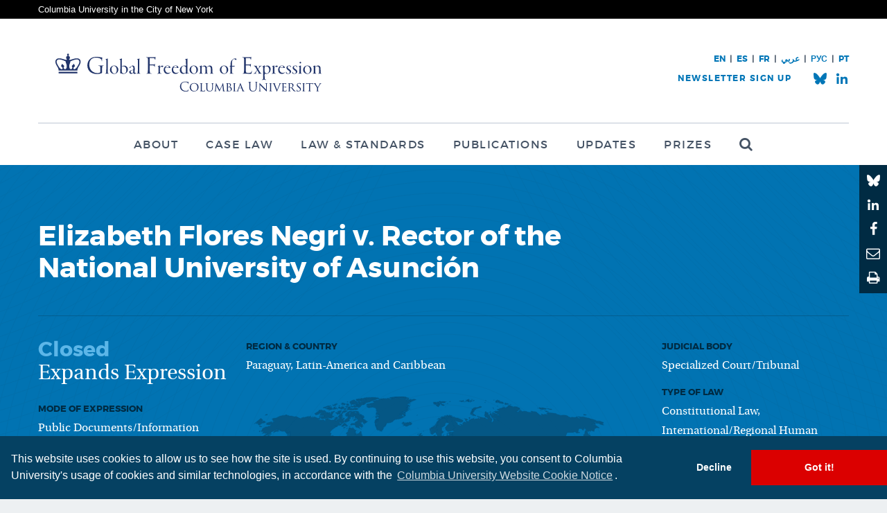

--- FILE ---
content_type: text/html; charset=UTF-8
request_url: https://globalfreedomofexpression.columbia.edu/cases/elizabeth-flores-negri-v-rector-national-university-asuncion/
body_size: 13286
content:
<!DOCTYPE html>
<html lang="en-US">
<head>
	<meta charset="utf-8">
	<title>Global Freedom of Expression | Elizabeth Flores Negri v. Rector of the National University of Asunción - Global Freedom of Expression</title>
	<meta name="viewport" content="width=device-width, initial-scale=1.0">
	<meta http-equiv="X-UA-Compatible" content="IE=edge" />
	<link rel="shortcut icon" href="https://globalfreedomofexpression.columbia.edu/wp-content/themes/gfe/favicon.ico" type="image/x-icon" />
	<meta name='robots' content='index, follow, max-image-preview:large, max-snippet:-1, max-video-preview:-1' />
<link rel="alternate" hreflang="en" href="https://globalfreedomofexpression.columbia.edu/cases/elizabeth-flores-negri-v-rector-national-university-asuncion/" />
<link rel="alternate" hreflang="x-default" href="https://globalfreedomofexpression.columbia.edu/cases/elizabeth-flores-negri-v-rector-national-university-asuncion/" />

	<!-- This site is optimized with the Yoast SEO plugin v25.3.1 - https://yoast.com/wordpress/plugins/seo/ -->
	<meta name="description" content="Columbia Global Freedom of Expression seeks to advance understanding of the international and national norms and institutions that best protect the free flow of information and expression in an inter-connected global community with major common challenges to address. To achieve its mission, Global Freedom of Expression undertakes and commissions research and policy projects, organizes events and conferences, and participates in and contributes to global debates on the protection of freedom of expression and information in the 21st century." />
	<link rel="canonical" href="https://globalfreedomofexpression.columbia.edu/cases/elizabeth-flores-negri-v-rector-national-university-asuncion/" />
	<meta property="og:locale" content="en_US" />
	<meta property="og:type" content="article" />
	<meta property="og:title" content="Elizabeth Flores Negri v. Rector of the National University of Asunción - Global Freedom of Expression" />
	<meta property="og:description" content="Columbia Global Freedom of Expression seeks to advance understanding of the international and national norms and institutions that best protect the free flow of information and expression in an inter-connected global community with major common challenges to address. To achieve its mission, Global Freedom of Expression undertakes and commissions research and policy projects, organizes events and conferences, and participates in and contributes to global debates on the protection of freedom of expression and information in the 21st century." />
	<meta property="og:url" content="https://globalfreedomofexpression.columbia.edu/cases/elizabeth-flores-negri-v-rector-national-university-asuncion/" />
	<meta property="og:site_name" content="Global Freedom of Expression" />
	<meta property="article:publisher" content="https://www.facebook.com/ColumbiaGFoE" />
	<meta property="article:modified_time" content="2018-03-15T21:16:03+00:00" />
	<meta property="og:image" content="https://globalfreedomofexpression.columbia.edu/wp-content/uploads/2018/07/400x400Block_Solid.jpg" />
	<meta property="og:image:width" content="400" />
	<meta property="og:image:height" content="400" />
	<meta property="og:image:type" content="image/jpeg" />
	<meta name="twitter:card" content="summary_large_image" />
	<meta name="twitter:site" content="@ColumbiaGFoE" />
	<script type="application/ld+json" class="yoast-schema-graph">{"@context":"https://schema.org","@graph":[{"@type":"WebPage","@id":"https://globalfreedomofexpression.columbia.edu/cases/elizabeth-flores-negri-v-rector-national-university-asuncion/","url":"https://globalfreedomofexpression.columbia.edu/cases/elizabeth-flores-negri-v-rector-national-university-asuncion/","name":"Elizabeth Flores Negri v. Rector of the National University of Asunción - Global Freedom of Expression","isPartOf":{"@id":"https://globalfreedomofexpression.columbia.edu/?lang=es/#website"},"datePublished":"2017-10-04T18:26:59+00:00","dateModified":"2018-03-15T21:16:03+00:00","description":"Columbia Global Freedom of Expression seeks to advance understanding of the international and national norms and institutions that best protect the free flow of information and expression in an inter-connected global community with major common challenges to address. To achieve its mission, Global Freedom of Expression undertakes and commissions research and policy projects, organizes events and conferences, and participates in and contributes to global debates on the protection of freedom of expression and information in the 21st century.","breadcrumb":{"@id":"https://globalfreedomofexpression.columbia.edu/cases/elizabeth-flores-negri-v-rector-national-university-asuncion/#breadcrumb"},"inLanguage":"en-US","potentialAction":[{"@type":"ReadAction","target":["https://globalfreedomofexpression.columbia.edu/cases/elizabeth-flores-negri-v-rector-national-university-asuncion/"]}]},{"@type":"BreadcrumbList","@id":"https://globalfreedomofexpression.columbia.edu/cases/elizabeth-flores-negri-v-rector-national-university-asuncion/#breadcrumb","itemListElement":[{"@type":"ListItem","position":1,"name":"Home","item":"https://globalfreedomofexpression.columbia.edu/"},{"@type":"ListItem","position":2,"name":"Elizabeth Flores Negri v. Rector of the National University of Asunción"}]},{"@type":"WebSite","@id":"https://globalfreedomofexpression.columbia.edu/?lang=es/#website","url":"https://globalfreedomofexpression.columbia.edu/?lang=es/","name":"Global Freedom of Expression","description":"","publisher":{"@id":"https://globalfreedomofexpression.columbia.edu/?lang=es/#organization"},"potentialAction":[{"@type":"SearchAction","target":{"@type":"EntryPoint","urlTemplate":"https://globalfreedomofexpression.columbia.edu/?lang=es/?s={search_term_string}"},"query-input":{"@type":"PropertyValueSpecification","valueRequired":true,"valueName":"search_term_string"}}],"inLanguage":"en-US"},{"@type":"Organization","@id":"https://globalfreedomofexpression.columbia.edu/?lang=es/#organization","name":"Columbia Global Freedom of Expression","url":"https://globalfreedomofexpression.columbia.edu/?lang=es/","logo":{"@type":"ImageObject","inLanguage":"en-US","@id":"https://globalfreedomofexpression.columbia.edu/?lang=es/#/schema/logo/image/","url":"https://globalfreedomofexpression.columbia.edu/wp-content/uploads/2019/07/Twitter-Card.png","contentUrl":"https://globalfreedomofexpression.columbia.edu/wp-content/uploads/2019/07/Twitter-Card.png","width":600,"height":335,"caption":"Columbia Global Freedom of Expression"},"image":{"@id":"https://globalfreedomofexpression.columbia.edu/?lang=es/#/schema/logo/image/"},"sameAs":["https://www.facebook.com/ColumbiaGFoE","https://x.com/ColumbiaGFoE","https://www.youtube.com/channel/UCZuGDkNS0LNHycMxbrn1UiQ"]}]}</script>
	<!-- / Yoast SEO plugin. -->


<link rel='dns-prefetch' href='//ajax.googleapis.com' />
<link rel='dns-prefetch' href='//www.google.com' />
<link rel="alternate" type="application/rss+xml" title="Global Freedom of Expression &raquo; Feed" href="https://globalfreedomofexpression.columbia.edu/feed/" />
<link rel="alternate" type="application/rss+xml" title="Global Freedom of Expression &raquo; Comments Feed" href="https://globalfreedomofexpression.columbia.edu/comments/feed/" />
<script type="text/javascript">
/* <![CDATA[ */
window._wpemojiSettings = {"baseUrl":"https:\/\/s.w.org\/images\/core\/emoji\/16.0.1\/72x72\/","ext":".png","svgUrl":"https:\/\/s.w.org\/images\/core\/emoji\/16.0.1\/svg\/","svgExt":".svg","source":{"concatemoji":"https:\/\/globalfreedomofexpression.columbia.edu\/wp-includes\/js\/wp-emoji-release.min.js?ver=6.8.3"}};
/*! This file is auto-generated */
!function(s,n){var o,i,e;function c(e){try{var t={supportTests:e,timestamp:(new Date).valueOf()};sessionStorage.setItem(o,JSON.stringify(t))}catch(e){}}function p(e,t,n){e.clearRect(0,0,e.canvas.width,e.canvas.height),e.fillText(t,0,0);var t=new Uint32Array(e.getImageData(0,0,e.canvas.width,e.canvas.height).data),a=(e.clearRect(0,0,e.canvas.width,e.canvas.height),e.fillText(n,0,0),new Uint32Array(e.getImageData(0,0,e.canvas.width,e.canvas.height).data));return t.every(function(e,t){return e===a[t]})}function u(e,t){e.clearRect(0,0,e.canvas.width,e.canvas.height),e.fillText(t,0,0);for(var n=e.getImageData(16,16,1,1),a=0;a<n.data.length;a++)if(0!==n.data[a])return!1;return!0}function f(e,t,n,a){switch(t){case"flag":return n(e,"\ud83c\udff3\ufe0f\u200d\u26a7\ufe0f","\ud83c\udff3\ufe0f\u200b\u26a7\ufe0f")?!1:!n(e,"\ud83c\udde8\ud83c\uddf6","\ud83c\udde8\u200b\ud83c\uddf6")&&!n(e,"\ud83c\udff4\udb40\udc67\udb40\udc62\udb40\udc65\udb40\udc6e\udb40\udc67\udb40\udc7f","\ud83c\udff4\u200b\udb40\udc67\u200b\udb40\udc62\u200b\udb40\udc65\u200b\udb40\udc6e\u200b\udb40\udc67\u200b\udb40\udc7f");case"emoji":return!a(e,"\ud83e\udedf")}return!1}function g(e,t,n,a){var r="undefined"!=typeof WorkerGlobalScope&&self instanceof WorkerGlobalScope?new OffscreenCanvas(300,150):s.createElement("canvas"),o=r.getContext("2d",{willReadFrequently:!0}),i=(o.textBaseline="top",o.font="600 32px Arial",{});return e.forEach(function(e){i[e]=t(o,e,n,a)}),i}function t(e){var t=s.createElement("script");t.src=e,t.defer=!0,s.head.appendChild(t)}"undefined"!=typeof Promise&&(o="wpEmojiSettingsSupports",i=["flag","emoji"],n.supports={everything:!0,everythingExceptFlag:!0},e=new Promise(function(e){s.addEventListener("DOMContentLoaded",e,{once:!0})}),new Promise(function(t){var n=function(){try{var e=JSON.parse(sessionStorage.getItem(o));if("object"==typeof e&&"number"==typeof e.timestamp&&(new Date).valueOf()<e.timestamp+604800&&"object"==typeof e.supportTests)return e.supportTests}catch(e){}return null}();if(!n){if("undefined"!=typeof Worker&&"undefined"!=typeof OffscreenCanvas&&"undefined"!=typeof URL&&URL.createObjectURL&&"undefined"!=typeof Blob)try{var e="postMessage("+g.toString()+"("+[JSON.stringify(i),f.toString(),p.toString(),u.toString()].join(",")+"));",a=new Blob([e],{type:"text/javascript"}),r=new Worker(URL.createObjectURL(a),{name:"wpTestEmojiSupports"});return void(r.onmessage=function(e){c(n=e.data),r.terminate(),t(n)})}catch(e){}c(n=g(i,f,p,u))}t(n)}).then(function(e){for(var t in e)n.supports[t]=e[t],n.supports.everything=n.supports.everything&&n.supports[t],"flag"!==t&&(n.supports.everythingExceptFlag=n.supports.everythingExceptFlag&&n.supports[t]);n.supports.everythingExceptFlag=n.supports.everythingExceptFlag&&!n.supports.flag,n.DOMReady=!1,n.readyCallback=function(){n.DOMReady=!0}}).then(function(){return e}).then(function(){var e;n.supports.everything||(n.readyCallback(),(e=n.source||{}).concatemoji?t(e.concatemoji):e.wpemoji&&e.twemoji&&(t(e.twemoji),t(e.wpemoji)))}))}((window,document),window._wpemojiSettings);
/* ]]> */
</script>
<style id='wp-emoji-styles-inline-css' type='text/css'>

	img.wp-smiley, img.emoji {
		display: inline !important;
		border: none !important;
		box-shadow: none !important;
		height: 1em !important;
		width: 1em !important;
		margin: 0 0.07em !important;
		vertical-align: -0.1em !important;
		background: none !important;
		padding: 0 !important;
	}
</style>
<link rel='stylesheet' id='wp-block-library-css' href='https://globalfreedomofexpression.columbia.edu/wp-includes/css/dist/block-library/style.min.css?ver=6.8.3' type='text/css' media='all' />
<style id='classic-theme-styles-inline-css' type='text/css'>
/*! This file is auto-generated */
.wp-block-button__link{color:#fff;background-color:#32373c;border-radius:9999px;box-shadow:none;text-decoration:none;padding:calc(.667em + 2px) calc(1.333em + 2px);font-size:1.125em}.wp-block-file__button{background:#32373c;color:#fff;text-decoration:none}
</style>
<style id='safe-svg-svg-icon-style-inline-css' type='text/css'>
.safe-svg-cover{text-align:center}.safe-svg-cover .safe-svg-inside{display:inline-block;max-width:100%}.safe-svg-cover svg{height:100%;max-height:100%;max-width:100%;width:100%}

</style>
<style id='global-styles-inline-css' type='text/css'>
:root{--wp--preset--aspect-ratio--square: 1;--wp--preset--aspect-ratio--4-3: 4/3;--wp--preset--aspect-ratio--3-4: 3/4;--wp--preset--aspect-ratio--3-2: 3/2;--wp--preset--aspect-ratio--2-3: 2/3;--wp--preset--aspect-ratio--16-9: 16/9;--wp--preset--aspect-ratio--9-16: 9/16;--wp--preset--color--black: #000000;--wp--preset--color--cyan-bluish-gray: #abb8c3;--wp--preset--color--white: #ffffff;--wp--preset--color--pale-pink: #f78da7;--wp--preset--color--vivid-red: #cf2e2e;--wp--preset--color--luminous-vivid-orange: #ff6900;--wp--preset--color--luminous-vivid-amber: #fcb900;--wp--preset--color--light-green-cyan: #7bdcb5;--wp--preset--color--vivid-green-cyan: #00d084;--wp--preset--color--pale-cyan-blue: #8ed1fc;--wp--preset--color--vivid-cyan-blue: #0693e3;--wp--preset--color--vivid-purple: #9b51e0;--wp--preset--gradient--vivid-cyan-blue-to-vivid-purple: linear-gradient(135deg,rgba(6,147,227,1) 0%,rgb(155,81,224) 100%);--wp--preset--gradient--light-green-cyan-to-vivid-green-cyan: linear-gradient(135deg,rgb(122,220,180) 0%,rgb(0,208,130) 100%);--wp--preset--gradient--luminous-vivid-amber-to-luminous-vivid-orange: linear-gradient(135deg,rgba(252,185,0,1) 0%,rgba(255,105,0,1) 100%);--wp--preset--gradient--luminous-vivid-orange-to-vivid-red: linear-gradient(135deg,rgba(255,105,0,1) 0%,rgb(207,46,46) 100%);--wp--preset--gradient--very-light-gray-to-cyan-bluish-gray: linear-gradient(135deg,rgb(238,238,238) 0%,rgb(169,184,195) 100%);--wp--preset--gradient--cool-to-warm-spectrum: linear-gradient(135deg,rgb(74,234,220) 0%,rgb(151,120,209) 20%,rgb(207,42,186) 40%,rgb(238,44,130) 60%,rgb(251,105,98) 80%,rgb(254,248,76) 100%);--wp--preset--gradient--blush-light-purple: linear-gradient(135deg,rgb(255,206,236) 0%,rgb(152,150,240) 100%);--wp--preset--gradient--blush-bordeaux: linear-gradient(135deg,rgb(254,205,165) 0%,rgb(254,45,45) 50%,rgb(107,0,62) 100%);--wp--preset--gradient--luminous-dusk: linear-gradient(135deg,rgb(255,203,112) 0%,rgb(199,81,192) 50%,rgb(65,88,208) 100%);--wp--preset--gradient--pale-ocean: linear-gradient(135deg,rgb(255,245,203) 0%,rgb(182,227,212) 50%,rgb(51,167,181) 100%);--wp--preset--gradient--electric-grass: linear-gradient(135deg,rgb(202,248,128) 0%,rgb(113,206,126) 100%);--wp--preset--gradient--midnight: linear-gradient(135deg,rgb(2,3,129) 0%,rgb(40,116,252) 100%);--wp--preset--font-size--small: 13px;--wp--preset--font-size--medium: 20px;--wp--preset--font-size--large: 36px;--wp--preset--font-size--x-large: 42px;--wp--preset--spacing--20: 0.44rem;--wp--preset--spacing--30: 0.67rem;--wp--preset--spacing--40: 1rem;--wp--preset--spacing--50: 1.5rem;--wp--preset--spacing--60: 2.25rem;--wp--preset--spacing--70: 3.38rem;--wp--preset--spacing--80: 5.06rem;--wp--preset--shadow--natural: 6px 6px 9px rgba(0, 0, 0, 0.2);--wp--preset--shadow--deep: 12px 12px 50px rgba(0, 0, 0, 0.4);--wp--preset--shadow--sharp: 6px 6px 0px rgba(0, 0, 0, 0.2);--wp--preset--shadow--outlined: 6px 6px 0px -3px rgba(255, 255, 255, 1), 6px 6px rgba(0, 0, 0, 1);--wp--preset--shadow--crisp: 6px 6px 0px rgba(0, 0, 0, 1);}:where(.is-layout-flex){gap: 0.5em;}:where(.is-layout-grid){gap: 0.5em;}body .is-layout-flex{display: flex;}.is-layout-flex{flex-wrap: wrap;align-items: center;}.is-layout-flex > :is(*, div){margin: 0;}body .is-layout-grid{display: grid;}.is-layout-grid > :is(*, div){margin: 0;}:where(.wp-block-columns.is-layout-flex){gap: 2em;}:where(.wp-block-columns.is-layout-grid){gap: 2em;}:where(.wp-block-post-template.is-layout-flex){gap: 1.25em;}:where(.wp-block-post-template.is-layout-grid){gap: 1.25em;}.has-black-color{color: var(--wp--preset--color--black) !important;}.has-cyan-bluish-gray-color{color: var(--wp--preset--color--cyan-bluish-gray) !important;}.has-white-color{color: var(--wp--preset--color--white) !important;}.has-pale-pink-color{color: var(--wp--preset--color--pale-pink) !important;}.has-vivid-red-color{color: var(--wp--preset--color--vivid-red) !important;}.has-luminous-vivid-orange-color{color: var(--wp--preset--color--luminous-vivid-orange) !important;}.has-luminous-vivid-amber-color{color: var(--wp--preset--color--luminous-vivid-amber) !important;}.has-light-green-cyan-color{color: var(--wp--preset--color--light-green-cyan) !important;}.has-vivid-green-cyan-color{color: var(--wp--preset--color--vivid-green-cyan) !important;}.has-pale-cyan-blue-color{color: var(--wp--preset--color--pale-cyan-blue) !important;}.has-vivid-cyan-blue-color{color: var(--wp--preset--color--vivid-cyan-blue) !important;}.has-vivid-purple-color{color: var(--wp--preset--color--vivid-purple) !important;}.has-black-background-color{background-color: var(--wp--preset--color--black) !important;}.has-cyan-bluish-gray-background-color{background-color: var(--wp--preset--color--cyan-bluish-gray) !important;}.has-white-background-color{background-color: var(--wp--preset--color--white) !important;}.has-pale-pink-background-color{background-color: var(--wp--preset--color--pale-pink) !important;}.has-vivid-red-background-color{background-color: var(--wp--preset--color--vivid-red) !important;}.has-luminous-vivid-orange-background-color{background-color: var(--wp--preset--color--luminous-vivid-orange) !important;}.has-luminous-vivid-amber-background-color{background-color: var(--wp--preset--color--luminous-vivid-amber) !important;}.has-light-green-cyan-background-color{background-color: var(--wp--preset--color--light-green-cyan) !important;}.has-vivid-green-cyan-background-color{background-color: var(--wp--preset--color--vivid-green-cyan) !important;}.has-pale-cyan-blue-background-color{background-color: var(--wp--preset--color--pale-cyan-blue) !important;}.has-vivid-cyan-blue-background-color{background-color: var(--wp--preset--color--vivid-cyan-blue) !important;}.has-vivid-purple-background-color{background-color: var(--wp--preset--color--vivid-purple) !important;}.has-black-border-color{border-color: var(--wp--preset--color--black) !important;}.has-cyan-bluish-gray-border-color{border-color: var(--wp--preset--color--cyan-bluish-gray) !important;}.has-white-border-color{border-color: var(--wp--preset--color--white) !important;}.has-pale-pink-border-color{border-color: var(--wp--preset--color--pale-pink) !important;}.has-vivid-red-border-color{border-color: var(--wp--preset--color--vivid-red) !important;}.has-luminous-vivid-orange-border-color{border-color: var(--wp--preset--color--luminous-vivid-orange) !important;}.has-luminous-vivid-amber-border-color{border-color: var(--wp--preset--color--luminous-vivid-amber) !important;}.has-light-green-cyan-border-color{border-color: var(--wp--preset--color--light-green-cyan) !important;}.has-vivid-green-cyan-border-color{border-color: var(--wp--preset--color--vivid-green-cyan) !important;}.has-pale-cyan-blue-border-color{border-color: var(--wp--preset--color--pale-cyan-blue) !important;}.has-vivid-cyan-blue-border-color{border-color: var(--wp--preset--color--vivid-cyan-blue) !important;}.has-vivid-purple-border-color{border-color: var(--wp--preset--color--vivid-purple) !important;}.has-vivid-cyan-blue-to-vivid-purple-gradient-background{background: var(--wp--preset--gradient--vivid-cyan-blue-to-vivid-purple) !important;}.has-light-green-cyan-to-vivid-green-cyan-gradient-background{background: var(--wp--preset--gradient--light-green-cyan-to-vivid-green-cyan) !important;}.has-luminous-vivid-amber-to-luminous-vivid-orange-gradient-background{background: var(--wp--preset--gradient--luminous-vivid-amber-to-luminous-vivid-orange) !important;}.has-luminous-vivid-orange-to-vivid-red-gradient-background{background: var(--wp--preset--gradient--luminous-vivid-orange-to-vivid-red) !important;}.has-very-light-gray-to-cyan-bluish-gray-gradient-background{background: var(--wp--preset--gradient--very-light-gray-to-cyan-bluish-gray) !important;}.has-cool-to-warm-spectrum-gradient-background{background: var(--wp--preset--gradient--cool-to-warm-spectrum) !important;}.has-blush-light-purple-gradient-background{background: var(--wp--preset--gradient--blush-light-purple) !important;}.has-blush-bordeaux-gradient-background{background: var(--wp--preset--gradient--blush-bordeaux) !important;}.has-luminous-dusk-gradient-background{background: var(--wp--preset--gradient--luminous-dusk) !important;}.has-pale-ocean-gradient-background{background: var(--wp--preset--gradient--pale-ocean) !important;}.has-electric-grass-gradient-background{background: var(--wp--preset--gradient--electric-grass) !important;}.has-midnight-gradient-background{background: var(--wp--preset--gradient--midnight) !important;}.has-small-font-size{font-size: var(--wp--preset--font-size--small) !important;}.has-medium-font-size{font-size: var(--wp--preset--font-size--medium) !important;}.has-large-font-size{font-size: var(--wp--preset--font-size--large) !important;}.has-x-large-font-size{font-size: var(--wp--preset--font-size--x-large) !important;}
:where(.wp-block-post-template.is-layout-flex){gap: 1.25em;}:where(.wp-block-post-template.is-layout-grid){gap: 1.25em;}
:where(.wp-block-columns.is-layout-flex){gap: 2em;}:where(.wp-block-columns.is-layout-grid){gap: 2em;}
:root :where(.wp-block-pullquote){font-size: 1.5em;line-height: 1.6;}
</style>
<link rel='stylesheet' id='cpsh-shortcodes-css' href='https://globalfreedomofexpression.columbia.edu/wp-content/plugins/column-shortcodes//assets/css/shortcodes.css?ver=1.0.1' type='text/css' media='all' />
<link rel='stylesheet' id='el-style-css' href='https://globalfreedomofexpression.columbia.edu/wp-content/themes/gfe/style.css?ver=v56' type='text/css' media='all' />
<link rel='stylesheet' id='el-print-css' href='https://globalfreedomofexpression.columbia.edu/wp-content/themes/gfe/styles/print.css?ver=v56' type='text/css' media='print' />
<link rel='stylesheet' id='elasticpress-facets-css' href='https://globalfreedomofexpression.columbia.edu/wp-content/plugins/elasticpress/dist/css/facets-styles.css?ver=5797fb4036fc4007a87a' type='text/css' media='all' />
<script type="text/javascript" src="https://globalfreedomofexpression.columbia.edu/wp-content/themes/gfe/javascript/modernizr.js" id="modernizr-js"></script>
<script type="text/javascript" src="https://globalfreedomofexpression.columbia.edu/wp-content/themes/gfe/javascript/cookieconsent.js" id="cookieconsent-js"></script>
<link rel="https://api.w.org/" href="https://globalfreedomofexpression.columbia.edu/wp-json/" /><link rel="EditURI" type="application/rsd+xml" title="RSD" href="https://globalfreedomofexpression.columbia.edu/xmlrpc.php?rsd" />
<link rel='shortlink' href='https://globalfreedomofexpression.columbia.edu/?p=46865' />
<link rel="alternate" title="oEmbed (JSON)" type="application/json+oembed" href="https://globalfreedomofexpression.columbia.edu/wp-json/oembed/1.0/embed?url=https%3A%2F%2Fglobalfreedomofexpression.columbia.edu%2Fcases%2Felizabeth-flores-negri-v-rector-national-university-asuncion%2F" />
<link rel="alternate" title="oEmbed (XML)" type="text/xml+oembed" href="https://globalfreedomofexpression.columbia.edu/wp-json/oembed/1.0/embed?url=https%3A%2F%2Fglobalfreedomofexpression.columbia.edu%2Fcases%2Felizabeth-flores-negri-v-rector-national-university-asuncion%2F&#038;format=xml" />
<meta name="generator" content="WPML ver:4.7.1 stt:5,1,4,2;" />
		<style type="text/css" id="wp-custom-css">
			.zoom {
	transition: transform .5s ; 
}
.zoom:hover {
	transform: scale(1.05) ;
}
		</style>
		
	<!-- Google Tag Manager -->
	<script>(function(w,d,s,l,i){w[l]=w[l]||[];w[l].push({'gtm.start':
	new Date().getTime(),event:'gtm.js'});var f=d.getElementsByTagName(s)[0],
	j=d.createElement(s),dl=l!='dataLayer'?'&l='+l:'';j.async=true;j.src=
	'https://www.googletagmanager.com/gtm.js?id='+i+dl;f.parentNode.insertBefore(j,f);
	})(window,document,'script','dataLayer','GTM-MJRMH26');</script>
	<!-- End Google Tag Manager -->

</head>
<body class="wp-singular case-template-default single single-case postid-46865 wp-theme-gfe lang-en">

	<!-- Google Tag Manager (noscript) -->
	<noscript><iframe src="https://www.googletagmanager.com/ns.html?id=GTM-MJRMH26"
	height="0" width="0" style="display:none;visibility:hidden"></iframe></noscript>
	<!-- End Google Tag Manager (noscript) -->

<div class="root-a">
	<div class="super-header">
		<div class="contain">
			<a href="http://www.columbia.edu/">Columbia University in the City of New York</a>
		</div>
	</div>
			<header class="top-a" id="top">

		<div class="contain" dir="ltr">

						<h1 class="logo"><a href="/" accesskey="h"><img src="https://globalfreedomofexpression.columbia.edu/wp-content/themes/gfe/images/logo-2-a-new.svg" width="434" height="55" alt="Global Freedom of Expression"></a></h1>
			<nav class="skips">
				<ul>
					<li><a href="#nav" accesskey="n">Skip to navigation [n]</a></li>
					<li><a href="#content" accesskey="c">Skip to content [c]</a></li>
					<li><a href="#footer" accesskey="f">Skip to footer [f]</a></li>
				</ul>
			</nav>

																<nav class="nav" id="nav">
						<h2 class="hx"><span>Navigation</span></h2>
						<ul id="menu-main-menu" class="main"><li id="menu-item-2105" class="menu-item menu-item-type-post_type menu-item-object-page menu-item-has-children menu-item-2105"><a href="https://globalfreedomofexpression.columbia.edu/about/">About</a>
<ul class="sub-menu">
	<li id="menu-item-2657" class="menu-item menu-item-type-post_type menu-item-object-page menu-item-2657"><a href="https://globalfreedomofexpression.columbia.edu/about/mission/">Mission</a></li>
	<li id="menu-item-2107" class="menu-item menu-item-type-post_type menu-item-object-page menu-item-2107"><a href="https://globalfreedomofexpression.columbia.edu/about/people/">People</a></li>
	<li id="menu-item-2106" class="menu-item menu-item-type-post_type menu-item-object-page menu-item-2106"><a href="https://globalfreedomofexpression.columbia.edu/about/experts/">Experts</a></li>
	<li id="menu-item-33524" class="menu-item menu-item-type-custom menu-item-object-custom menu-item-33524"><a href="https://globalfreedomofexpression.columbia.edu/about/events/">Events</a></li>
	<li id="menu-item-41902" class="menu-item menu-item-type-post_type menu-item-object-page menu-item-41902"><a href="https://globalfreedomofexpression.columbia.edu/about/sponsors-and-partners/">Sponsors</a></li>
	<li id="menu-item-162882" class="menu-item menu-item-type-post_type menu-item-object-page menu-item-162882"><a href="https://globalfreedomofexpression.columbia.edu/about/spanish-database/">Spanish Database</a></li>
	<li id="menu-item-162610" class="menu-item menu-item-type-post_type menu-item-object-page menu-item-162610"><a href="https://globalfreedomofexpression.columbia.edu/about/about-the-french-database/">French Database</a></li>
	<li id="menu-item-2109" class="menu-item menu-item-type-post_type menu-item-object-page menu-item-2109"><a href="https://globalfreedomofexpression.columbia.edu/about/contact/">Contact</a></li>
</ul>
</li>
<li id="menu-item-42118" class="menu-item menu-item-type-post_type menu-item-object-page menu-item-42118"><a href="https://globalfreedomofexpression.columbia.edu/cases/">Case Law</a></li>
<li id="menu-item-2069" class="menu-item menu-item-type-post_type menu-item-object-page menu-item-2069"><a href="https://globalfreedomofexpression.columbia.edu/law-standards/">Law &#038; Standards</a></li>
<li id="menu-item-2084" class="menu-item menu-item-type-post_type menu-item-object-page menu-item-has-children menu-item-2084"><a href="https://globalfreedomofexpression.columbia.edu/publications/">Publications</a>
<ul class="sub-menu">
	<li id="menu-item-107077" class="menu-item menu-item-type-post_type menu-item-object-page menu-item-107077"><a href="https://globalfreedomofexpression.columbia.edu/a-special-collection-of-the-case-law-of-freedom-of-expression/">Special Collection of the Case Law on Freedom of Expression</a></li>
	<li id="menu-item-53963" class="menu-item menu-item-type-post_type menu-item-object-page menu-item-53963"><a href="https://globalfreedomofexpression.columbia.edu/newsletter-archive/">Newsletter Archive</a></li>
</ul>
</li>
<li id="menu-item-2068" class="menu-item menu-item-type-post_type menu-item-object-page current_page_parent menu-item-2068"><a href="https://globalfreedomofexpression.columbia.edu/updates/">Updates</a></li>
<li id="menu-item-149144" class="menu-item menu-item-type-post_type menu-item-object-page menu-item-has-children menu-item-149144"><a href="https://globalfreedomofexpression.columbia.edu/home-page/prizes/">Prizes</a>
<ul class="sub-menu">
	<li id="menu-item-149145" class="menu-item menu-item-type-post_type menu-item-object-page menu-item-149145"><a href="https://globalfreedomofexpression.columbia.edu/home-page/prizes/">About the Prizes</a></li>
	<li id="menu-item-149143" class="menu-item menu-item-type-post_type menu-item-object-page menu-item-149143"><a href="https://globalfreedomofexpression.columbia.edu/home-page/global-freedom-of-expression-prize-winners-2024/">2024 Prize Winners</a></li>
	<li id="menu-item-107548" class="menu-item menu-item-type-post_type menu-item-object-page menu-item-107548"><a href="https://globalfreedomofexpression.columbia.edu/prizewinners2022/">2022 Prize Winners</a></li>
	<li id="menu-item-64233" class="menu-item menu-item-type-post_type menu-item-object-page menu-item-64233"><a href="https://globalfreedomofexpression.columbia.edu/2018-columbia-global-freedom-expression-prize-winner-significant-legal-service/">2018 Excellence in Legal Services</a></li>
	<li id="menu-item-64234" class="menu-item menu-item-type-post_type menu-item-object-page menu-item-64234"><a href="https://globalfreedomofexpression.columbia.edu/home-page/prizes/2018-columbia-global-freedom-expression-prize-winner-significant-legal-ruling/">2018 Significant Legal Ruling</a></li>
	<li id="menu-item-64236" class="menu-item menu-item-type-post_type menu-item-object-page menu-item-64236"><a href="https://globalfreedomofexpression.columbia.edu/prizewinners2016/">2016 Prize Winners</a></li>
	<li id="menu-item-64235" class="menu-item menu-item-type-post_type menu-item-object-page menu-item-64235"><a href="https://globalfreedomofexpression.columbia.edu/prizewinners2015/">2015 Prize Winners</a></li>
</ul>
</li>
<li id="menu-item-2869" class="search menu-item menu-item-type-post_type menu-item-object-page menu-item-2869"><a href="https://globalfreedomofexpression.columbia.edu/search/"><span>Search</span></a></li>
</ul>					</nav>
							
										<div class="corner2">
					<div class="corner2-links">
																											<a href="/" class="">EN</a>
																				<span> | </span>							<a href="https://globalfreedomofexpression.columbia.edu/es/" class="">ES</a>
																				<span> | </span>							<a href="https://globalfreedomofexpression.columbia.edu/?lang=fr" class="">FR</a>
																				<span> | </span>							<a href="https://globalfreedomofexpression.columbia.edu/ar/" class="">عربي</a>
																				<span> | </span>							<a href="https://globalfreedomofexpression.columbia.edu/unesco-russian-page-%d0%b0%d0%bd%d0%b0%d0%bb%d0%b8%d0%b7-%d0%b7%d0%bd%d0%b0%d1%87%d0%b8%d0%bc%d1%8b%d1%85-%d1%81%d1%83%d0%b4%d0%b5%d0%b1%d0%bd%d1%8b%d1%85-%d1%80%d0%b5%d1%88%d0%b5%d0%bd%d0%b8%d0%b9/" class="">РУС </a>
																				<span> | </span>							<a href="https://globalfreedomofexpression.columbia.edu/analise-jurisprudencial-em-portugues-sobre-liberdade-de-expressao-ao-redor-do-mundo-por-columbia-global-freedom-of-expression/" class="">PT</a>
											</div>
											<div class="corner2-wrap">
							<ul class="socials-a">
								<li class="bluesky"><a href="https://bsky.app/profile/cgfoe.bsky.social"><span>CGFoE.bsky.social</span></a></li>
								<li class="linkedin"><a href="https://www.linkedin.com/company/cgfoe/"><span>LinkedIn</span></a></li>
							</ul>
							<script>(function() {
	window.mc4wp = window.mc4wp || {
		listeners: [],
		forms: {
			on: function(evt, cb) {
				window.mc4wp.listeners.push(
					{
						event   : evt,
						callback: cb
					}
				);
			}
		}
	}
})();
</script><!-- Mailchimp for WordPress v4.10.2 - https://wordpress.org/plugins/mailchimp-for-wp/ --><form id="mc4wp-form-1" class="mc4wp-form mc4wp-form-56275 mc4wp-ajax newsletter" method="post" data-id="56275" data-name="" ><div class="mc4wp-form-fields"><h3 class="hx"><span>Newsletter Sign Up</span></h3>
<div class="fields">
    <p class="email"><label for="f-nemail">Email Address</label>
		<input type="email" name="EMAIL" id="f-nemail" placeholder="Email Address" required />
  	</p>
    <p class="action"><button type="submit">Sign Up</button></p>
</div></div><label style="display: none !important;">Leave this field empty if you're human: <input type="text" name="_mc4wp_honeypot" value="" tabindex="-1" autocomplete="off" /></label><input type="hidden" name="_mc4wp_timestamp" value="1762471177" /><input type="hidden" name="_mc4wp_form_id" value="56275" /><input type="hidden" name="_mc4wp_form_element_id" value="mc4wp-form-1" /><div class="mc4wp-response"></div></form><!-- / Mailchimp for WordPress Plugin -->						</div>
									</div>
			
		</div>
	</header>
	<!--[if lte IE 8]>
	<div class="browser-a">
		<p>Your browser is outdated, it may not render this page properly, please <a href="http://browsehappy.com/" rel="external">upgrade</a>.</p>
	</div>
	<![endif]-->
	<section class="content-a" id="content">
														<ul class="socials-b">
		<li class="bluesky"><a  href="https://bsky.app/intent/compose?text=Elizabeth+Flores+Negri+v.+Rector+of+the+National+University+of+Asunci%C3%B3n https%3A%2F%2Fglobalfreedomofexpression.columbia.edu%2Fcases%2Felizabeth-flores-negri-v-rector-national-university-asuncion%2F" target="_blank"><span>Bluesky</span></a></li>
		<li class="linkedin"><a  href="https://www.linkedin.com/sharing/share-offsite/?url=https%3A%2F%2Fglobalfreedomofexpression.columbia.edu%2Fcases%2Felizabeth-flores-negri-v-rector-national-university-asuncion%2F" target="_blank"><span>LinkedIn</span></a></li>
		<li class="facebook"><a href="https://www.facebook.com/v2.7/dialog/feed?app_id=223953138429419&link=https%3A%2F%2Fglobalfreedomofexpression.columbia.edu%2Fcases%2Felizabeth-flores-negri-v-rector-national-university-asuncion%2F" target="_blank"><span>Facebook</span></a></li>
		<li class="email"><a    href="mailto:?subject=Elizabeth%20Flores%20Negri%20v.%20Rector%20of%20the%20National%20University%20of%20Asunci%C3%B3n&body=https%3A%2F%2Fglobalfreedomofexpression.columbia.edu%2Fcases%2Felizabeth-flores-negri-v-rector-national-university-asuncion%2F"><span>Email</span></a></li>
					<li class="print"><a href="#" onclick="window.print(); return false;"><span>Print</span></a></li>
			</ul>
					<div class="header-e">
					<div class="contain">
						<div class="main">
																						<div class="translate">
									<div id="google_translate_element"></div>
									<script type="text/javascript">
										function googleTranslateElementInit() {
											new google.translate.TranslateElement({pageLanguage: 'en', autoDisplay: false, gaTrack: true, gaId: 'UA-59982602-1'}, 'google_translate_element');
										}
									</script>
								</div>
							
							<h1 class="hx left">Elizabeth Flores Negri v. Rector of the National University of Asunción</h1>

							<div class="excerpt">
																							</div>
						</div>
						<div class="map">
																					<div class="worldmap-a" data-highlight="6" data-court="Specialized Court/Tribunal" data-lat="-31" data-lon="-41"></div>
						</div>
						<div class="side">
							<p class="strong">
																									<strong class="case-status closed">Closed</strong>
																																	<span class="case-direction">Expands Expression</span>
															</p>
							<ul class="tabs">
								<li><a href="#t1">Key details</a></li>
								<li><a href="#t2">Share</a></li>
							</ul>
							<div class="tab details" id="t1">
								<h3 class="hx">Key Details</h3>
								<ul class="i1">
									<li><strong>Mode of Expression</strong> <br/>Public Documents/Information</li>									<li><strong>Date of Decision</strong> <br/>July 31, 2007</li>																		<li><strong>Outcome</strong> <br/>Access to Information Granted, Law or Action Overturned or Deemed Unconstitutional</li>									<li><strong>Case Number</strong> <br/>S.D. No. 40</li>								</ul>
								<ul class="i2">
																												<li><strong>Region &amp; Country</strong><br />Paraguay, Latin-America and Caribbean</li>
									
								</ul>
								<ul class="i3">
									<li><strong>Judicial Body</strong> <br/>Specialized Court/Tribunal</li>									<li><strong>Type of Law</strong> <br/>Constitutional Law, International/Regional Human Rights Law</li>									<li><strong>Themes</strong> <br/>Access to Public Information</li>									<li><strong>Tags</strong> <br/>Private entities</li>								</ul>
							</div>
							<div class="tab share" id="t2">
									<ul class="socials-b">
		<li class="bluesky"><a  href="https://bsky.app/intent/compose?text=Elizabeth+Flores+Negri+v.+Rector+of+the+National+University+of+Asunci%C3%B3n https%3A%2F%2Fglobalfreedomofexpression.columbia.edu%2Fcases%2Felizabeth-flores-negri-v-rector-national-university-asuncion%2F" target="_blank"><span>Bluesky</span></a></li>
		<li class="linkedin"><a  href="https://www.linkedin.com/sharing/share-offsite/?url=https%3A%2F%2Fglobalfreedomofexpression.columbia.edu%2Fcases%2Felizabeth-flores-negri-v-rector-national-university-asuncion%2F" target="_blank"><span>LinkedIn</span></a></li>
		<li class="facebook"><a href="https://www.facebook.com/v2.7/dialog/feed?app_id=223953138429419&link=https%3A%2F%2Fglobalfreedomofexpression.columbia.edu%2Fcases%2Felizabeth-flores-negri-v-rector-national-university-asuncion%2F" target="_blank"><span>Facebook</span></a></li>
		<li class="email"><a    href="mailto:?subject=Elizabeth%20Flores%20Negri%20v.%20Rector%20of%20the%20National%20University%20of%20Asunci%C3%B3n&body=https%3A%2F%2Fglobalfreedomofexpression.columbia.edu%2Fcases%2Felizabeth-flores-negri-v-rector-national-university-asuncion%2F"><span>Email</span></a></li>
			</ul>
								</div>
						</div>
					</div>
				</div>
				<div class="wrap">
					<div class="contain">
						<div class="entry-d">

																					
															<section class="attribution notice" data-id="1">
									<h3>Content Attribution Policy</h3>
									<p>Global Freedom of Expression is an academic initiative and therefore, we encourage you to share and republish excerpts of our content so long as they are not used for commercial purposes and you respect the following policy:</p>
<ul>
<li>Attribute Columbia Global Freedom of Expression as the source.</li>
<li>Link to the original URL of the specific case analysis, publication, update, blog or landing page of the down loadable content you are referencing.</li>
</ul>
<p>Attribution, copyright, and license information for media used by Global Freedom of Expression is available on our <a href="/credits/" target="_blank" rel="noopener">Credits</a> page.</p>
								</section>
							
							
							<section class="open">
								<h2 class="hx">Case Analysis</h2>
								<div class="wrap">
																			<h3>Case Summary and Outcome</h3>
										<p>The Court of Liquidation and Judgment held that the Paraguayan Constitution provides that people have the right to petition governmental authorities for information as well as the right to be provided with that information, unless the authority timely responds with an exception specifically provided for by the American Convention on Human Rights and related regional jurisprudence.</p>
<p><em>This analysis was contributed by <a href="http://www.right2info.org/cases/plomino_documents/r2i-elizabeth-flores-negri-v.-rector-of-the-national-university-of-asuncion">Right2Info.org.</a></em></p>
										<hr class="thick">
									
																			<h3>Facts</h3>
										<p>Under the sponsorship of Lawyers for the Defense of the People, Elizabeth Flores Negri brought an action against the Rectorship of the National University of Asunción, a public university, seeking a copy of certain Scholarship Regulations approved by Resolution no. 71’00’2005 – act no. 5 of 9 March 2005. The Rectorship denied the request on technical grounds, alleging that the document was unsigned and not submitted in the proper format, but eventually provided the information (pg. 291). Negri and the Lawyers challenged the initial refusal by alleging that it violated their right to petition authorities and gain access to public sources of information.</p>
										<hr class="thick">
									
																			<h3>Decision Overview</h3>
										<p>The Court noted that the subsequent publishing of the information did not moot Negri’s case. As to the merits, the Court concluded (1) that Article 40 of the Constitution provides every person with the right to petition authorities for information, and that those authorities must respond within a specific time frame according to the methods prescribed by the government; and (2) that Article 28 of the Constitution establishes the right of the people to receive truthful, responsible and unbiased information, and also that public information sources are free for all persons. The Court relied in part on Article 13 of the American Convention of Human Rights, which establishes freedom of thought and expression, and the Inter-American Court of Human Rights 2006 decision in Claude Reyes v. Chile, which states that Article 13 provides for a right to receive information, and the affirmative obligation of the state to provide it to a requester or to respond by providing a suitable justification for non-disclosure.</p>
										<hr class="thick">
																	</div>
							</section>

															<section>
									<h2 class="hx">Decision Direction</h2>
									<div class="wrap">
										<div class="quickinfo-a">
											<div class="wrap">
												<h5 class="hx">Quick Info</h5>
												<p>Decision Direction indicates whether the decision expands or contracts expression based on an analysis of the case. </p>
											</div>
										</div>
																				<h3>Expands Expression</h3>
																													</div>
								</section>
														<section>
								<h2 class="hx">Global Perspective</h2>
								<div class="wrap">
									<div class="quickinfo-a">
										<div class="wrap">
											<h5 class="hx">Quick Info</h5>
											<p>Global Perspective demonstrates how the court’s decision was influenced by standards from one or many regions.</p>
										</div>
									</div>
																			<h3>Table of Authorities</h3>
									
									<div class="cols-a">
										<div class="col one">
																							<h4>Related International and/or regional laws</h4>
												<ul><li><strong>ACHR, art. 13</strong></li>
<li><strong>IACtHR, Claude Reyes v. Chile, ser. C No. 151 (2006)</strong></li>
</ul>																																		<h4>National standards, law or jurisprudence</h4>
												<ul><li><strong>Para., Constitution of Paraguay (1992), art. 40.</strong></li>
<li><strong>Para., Constitution of Paraguay (1992), art. 28.</strong></li>
<li><strong></strong></li>
</ul>											
										</div>
										<div class="col two">
																					</div>
									</div>

									
									<div class="cols-a">
										<div class="col one">
																					</div>
										<div class="col two">
																					</div>
									</div>

									
								</div>
							</section>
							<section>
								<h2 class="hx">Case Significance</h2>
								<div class="wrap">
									<div class="quickinfo-a">
										<div class="wrap">
											<h5 class="hx">Quick Info</h5>
											<p>Case significance refers to how influential the case is and how its significance changes over time.</p>
										</div>
									</div>

																			<div class="box-a">
											<h3>The decision establishes a binding or persuasive precedent within its jurisdiction.</h3>
																					</div>
									
									
									
									
									

									
																	</div>
							</section>

							<section>
								<h2 class="hx">Official Case Documents</h2>
								<div class="wrap">

									
																			<h3>Official Case Documents:</h3>
										<ul>
																							<li><strong>Judgment (Spanish)</strong> <br/><a href="http://www.right2info.org/resources/publications/case-pdfs/paraguay_elizabeth-flores-negri-v.-rector-of-the-national-university-of-asuncion">http://www.right2info.org/resources/publications/case-pdfs/paraguay_elizabeth-flores-negri-v.-rector-of-the-national-university-of-asuncion</a></li>
																					</ul>
										<hr class="thick">
									
									
									
																	</div>
							</section>
						</div>

						<div class="cta-a">
							<div class="wrap">
								<h4 class="hx">Have comments?</h4>
								<p>Let us know if you notice errors or if the case analysis needs revision.</p>
								<p class="action"><a href="https://globalfreedomofexpression.columbia.edu/about/contact" class="button-a">Send Feedback</a></p>
							</div>
						</div>

					</div>
					<div class="related-a">
						<div class="contain">
							<div class="cell one">
																									<h2 class="hx">Related Posts</h2>
									<div class="cards-a">
																							<article data-item="0">
			<a href="https://globalfreedomofexpression.columbia.edu/cases/dotcom-trading-121-pty-ltd-v-king/">
				<h5 class="section ">
					<span>Access to Public Information</span>				</h5>
				<p class="date"><time>August 2, 2000</time></p>
				<h3 class="hx">Dotcom Trading 121 (PTY) Ltd  v. King</h3>
													<p class="country">South Africa</p>
				
					<p class='tags'>Public Interest, Public Officials</p>			</a>
		</article>
																								<article data-item="0">
			<a href="https://globalfreedomofexpression.columbia.edu/cases/de-lange-v-eskom-holdings-limited/">
				<h5 class="section ">
					<span>Access to Public Information</span>				</h5>
				<p class="date"><time>August 5, 2011</time></p>
				<h3 class="hx">De Lange v. Eskom Holdings</h3>
													<p class="country">South Africa</p>
				
					<p class='tags'>Public Interest</p>			</a>
		</article>
																				</div>
															</div>
							<div class="cell two">
																									<h2 class="hx">Related News</h2>
									<div class="cards-a">
																							<article data-item="0">
			<a href="https://globalfreedomofexpression.columbia.edu/updates/2015/07/pace-whistleblower-protections-edward-snowden/">
				<h5 class="section ">
					<span>Access to Public Information</span>				</h5>
				<p class="date"><time>July 06, 2015</time></p>
				<h3 class="hx">PACE: Whistleblower Protections &#038; Edward Snowden</h3>
								
					<p class='tags'>Freedom of Information, Public Interest Defense</p>			</a>
		</article>
																								<article data-item="0">
			<a href="https://globalfreedomofexpression.columbia.edu/updates/2016/04/new-ebook-summarizes-key-cases-implicating-freedom-expression-european-court-human-rights/">
				<h5 class="section ">
					<span>Access to Public Information, Privacy, Data Protection and Retention, Defamation / Reputation</span>				</h5>
				<p class="date"><time>April 12, 2016</time></p>
				<h3 class="hx">New eBook Summarizes Key Cases Implicating Freedom of Expression in the European Court of  Human Rights</h3>
								
								</a>
		</article>
																				</div>
															</div>
						</div>
					</div>
				</div>
						</section>

	<footer class="footer-a" id="footer">
		<div class="contain">
			<div class="wrap">
				<div class="cell a">
					<figure><a href="https://globalfreedomofexpression.columbia.edu/"><img src="https://globalfreedomofexpression.columbia.edu/wp-content/themes/gfe/images/logo-2-b-new.svg" width="363" height="47" alt="Global Freedom of Expression"></a></figure>
					<p><a href="http://www.columbia.edu/node/111.html">&copy; 2025 Columbia University</a>&nbsp;&nbsp;|&nbsp;&nbsp;<a href="http://www.columbia.edu/node/5007.html">Statement on Disability</a></p>
				</div>

				<div class="cell b">
					<nav class="nav-left">
						<ul id="menu-footer-menu-left" class=""><li id="menu-item-14064" class="menu-item menu-item-type-post_type menu-item-object-page menu-item-14064"><a href="https://globalfreedomofexpression.columbia.edu/about/">About</a></li>
<li id="menu-item-14066" class="menu-item menu-item-type-post_type menu-item-object-page menu-item-14066"><a href="https://globalfreedomofexpression.columbia.edu/law-standards/">Law &#038; Standards</a></li>
<li id="menu-item-14067" class="menu-item menu-item-type-post_type menu-item-object-page menu-item-14067"><a target="_blank" href="https://globalfreedomofexpression.columbia.edu/publications/">Publications</a></li>
<li id="menu-item-38848" class="menu-item menu-item-type-post_type menu-item-object-page menu-item-38848"><a href="https://globalfreedomofexpression.columbia.edu/content-use/">Content Use</a></li>
<li id="menu-item-65775" class="menu-item menu-item-type-custom menu-item-object-custom menu-item-65775"><a href="https://cuit.columbia.edu/privacy-notice">Privacy Notice</a></li>
</ul>					</nav>
					<nav class="nav-right">
						<ul id="menu-footer-menu-right" class=""><li id="menu-item-14060" class="menu-item menu-item-type-post_type menu-item-object-page current_page_parent menu-item-14060"><a href="https://globalfreedomofexpression.columbia.edu/updates/">Updates</a></li>
<li id="menu-item-14061" class="menu-item menu-item-type-post_type menu-item-object-page menu-item-14061"><a href="https://globalfreedomofexpression.columbia.edu/about/contact/">Contact</a></li>
<li id="menu-item-38804" class="menu-item menu-item-type-post_type menu-item-object-page menu-item-38804"><a href="https://globalfreedomofexpression.columbia.edu/credits/">Credits</a></li>
<li id="menu-item-14062" class="menu-item menu-item-type-post_type menu-item-object-page menu-item-14062"><a href="https://globalfreedomofexpression.columbia.edu/about/events/">Events</a></li>
<li id="menu-item-14063" class="menu-item menu-item-type-post_type menu-item-object-page menu-item-14063"><a href="https://globalfreedomofexpression.columbia.edu/home-page/prizes/">Prizes</a></li>
</ul>					</nav>
				</div>
				<div class="cell c">
					<address class="address-a">
						<h3 class="hx">Global Freedom of Expression</h3>
<p>Columbia University <br />91 Claremont Ave, Suite 523 <br />New York, NY 10027</p>
<ul>
<li class="Phone">1-212-854-6785</li>
 
</ul>					</address>
				</div>
			</div>
			<ul class="contact-a">
				<li class="phone"><a href="tel:1-212-854-6785">1-212-854-6785</a></li>
				<li class="email"><a href="mailto:globalfreespeech@columbia.edu">globalfreespeech@columbia.edu</a></li>
				<li class="youtube"><a href="https://www.youtube.com/channel/UC4JpJRMqXfjpWrL0WuJoJgg">YouTube</a></li>
				<li class="bluesky"><a href="https://bsky.app/profile/cgfoe.bsky.social">CGFoE.bsky.social</a></li>
				<li class="linkedin"><a href="https://www.linkedin.com/company/cgfoe/">LinkedIn</a></li>
			</ul>
		</div>
	</footer>

	
	<nav class="sidenav-a">
		<div class="overlay"></div>
		<div class="main" id="sn-main">
			<form action="https://globalfreedomofexpression.columbia.edu" method="get" class="search">
				<p><label for="f-sn-search">Search</label> <input type="text" name="s" id="f-sn-search" placeholder="Search" /> <button type="submit"><span>Search</span></button></p>
			</form>
			<ul class="nav">
															<li><a href="#sn-2105">About</a></li>
																				<li><a href="https://globalfreedomofexpression.columbia.edu/cases/">Case Law</a></li>
																				<li><a href="https://globalfreedomofexpression.columbia.edu/law-standards/">Law &#038; Standards</a></li>
																				<li><a href="#sn-2084">Publications</a></li>
																				<li><a href="https://globalfreedomofexpression.columbia.edu/updates/">Updates</a></li>
																				<li><a href="#sn-149144">Prizes</a></li>
																				<li><a href="https://globalfreedomofexpression.columbia.edu/search/"><span>Search</span></a></li>
													<!--<li><a href="#sn-newsletter">Newsletter Signup</a></li>-->
				<li class="bluesky"><a href="https://bsky.app/profile/cgfoe.bsky.social">@CGFoE.bsky.social</a></li>
			</ul>
		</div>
											<div class="sub" id="sn-2105">
					<h2 class="hx">About</h2>
					<p class="back"><a href="#sn-main" rel="back">Back</a></p>
					<ul class="nav">
													<li><a href="https://globalfreedomofexpression.columbia.edu/about/mission/">Mission</a></li>
													<li><a href="https://globalfreedomofexpression.columbia.edu/about/people/">People</a></li>
													<li><a href="https://globalfreedomofexpression.columbia.edu/about/experts/">Experts</a></li>
													<li><a href="https://globalfreedomofexpression.columbia.edu/about/events/">Events</a></li>
													<li><a href="https://globalfreedomofexpression.columbia.edu/about/sponsors-and-partners/">Sponsors</a></li>
													<li><a href="https://globalfreedomofexpression.columbia.edu/about/spanish-database/">Spanish Database</a></li>
													<li><a href="https://globalfreedomofexpression.columbia.edu/about/about-the-french-database/">French Database</a></li>
													<li><a href="https://globalfreedomofexpression.columbia.edu/about/contact/">Contact</a></li>
											</ul>
				</div>
																						<div class="sub" id="sn-2084">
					<h2 class="hx">Publications</h2>
					<p class="back"><a href="#sn-main" rel="back">Back</a></p>
					<ul class="nav">
													<li><a href="https://globalfreedomofexpression.columbia.edu/a-special-collection-of-the-case-law-of-freedom-of-expression/">Special Collection of the Case Law on Freedom of Expression</a></li>
													<li><a href="https://globalfreedomofexpression.columbia.edu/newsletter-archive/">Newsletter Archive</a></li>
											</ul>
				</div>
																	<div class="sub" id="sn-149144">
					<h2 class="hx">Prizes</h2>
					<p class="back"><a href="#sn-main" rel="back">Back</a></p>
					<ul class="nav">
													<li><a href="https://globalfreedomofexpression.columbia.edu/home-page/prizes/">About the Prizes</a></li>
													<li><a href="https://globalfreedomofexpression.columbia.edu/home-page/global-freedom-of-expression-prize-winners-2024/">2024 Prize Winners</a></li>
													<li><a href="https://globalfreedomofexpression.columbia.edu/prizewinners2022/">2022 Prize Winners</a></li>
													<li><a href="https://globalfreedomofexpression.columbia.edu/2018-columbia-global-freedom-expression-prize-winner-significant-legal-service/">2018 Excellence in Legal Services</a></li>
													<li><a href="https://globalfreedomofexpression.columbia.edu/home-page/prizes/2018-columbia-global-freedom-expression-prize-winner-significant-legal-ruling/">2018 Significant Legal Ruling</a></li>
													<li><a href="https://globalfreedomofexpression.columbia.edu/prizewinners2016/">2016 Prize Winners</a></li>
													<li><a href="https://globalfreedomofexpression.columbia.edu/prizewinners2015/">2015 Prize Winners</a></li>
											</ul>
				</div>
											</nav>
</div>

	<script type="speculationrules">
{"prefetch":[{"source":"document","where":{"and":[{"href_matches":"\/*"},{"not":{"href_matches":["\/wp-*.php","\/wp-admin\/*","\/wp-content\/uploads\/*","\/wp-content\/*","\/wp-content\/plugins\/*","\/wp-content\/themes\/gfe\/*","\/*\\?(.+)"]}},{"not":{"selector_matches":"a[rel~=\"nofollow\"]"}},{"not":{"selector_matches":".no-prefetch, .no-prefetch a"}}]},"eagerness":"conservative"}]}
</script>
<script>(function() {function maybePrefixUrlField () {
  const value = this.value.trim()
  if (value !== '' && value.indexOf('http') !== 0) {
    this.value = 'http://' + value
  }
}

const urlFields = document.querySelectorAll('.mc4wp-form input[type="url"]')
for (let j = 0; j < urlFields.length; j++) {
  urlFields[j].addEventListener('blur', maybePrefixUrlField)
}
})();</script><script type="text/javascript" src="//ajax.googleapis.com/ajax/libs/jquery/1.11.1/jquery.min.js" id="jquery-js"></script>
<script type="text/javascript" src="//www.google.com/jsapi" id="googlejs-js"></script>
<script type="text/javascript" src="https://globalfreedomofexpression.columbia.edu/wp-content/themes/gfe/plugins/slick/slick.js?ver=v56" id="el-scripts-slideshow-js"></script>
<script type="text/javascript" src="https://globalfreedomofexpression.columbia.edu/wp-content/themes/gfe/javascript/extras.js?ver=v56" id="el-extras-js"></script>
<script type="text/javascript" src="https://globalfreedomofexpression.columbia.edu/wp-content/themes/gfe/javascript/scripts.js?ver=v56" id="el-scripts-js"></script>
<script type="text/javascript" defer src="https://globalfreedomofexpression.columbia.edu/wp-content/plugins/mailchimp-for-wp/assets/js/forms.js?ver=4.10.2" id="mc4wp-forms-api-js"></script>
<script type="text/javascript" id="mc4wp-ajax-forms-js-extra">
/* <![CDATA[ */
var mc4wp_ajax_vars = {"loading_character":"\u2022","ajax_url":"https:\/\/globalfreedomofexpression.columbia.edu\/wp-admin\/admin-ajax.php?action=mc4wp-form","error_text":"Oops. Something went wrong. Please try again later."};
/* ]]> */
</script>
<script type="text/javascript" defer src="https://globalfreedomofexpression.columbia.edu/wp-content/plugins/mc4wp-premium/ajax-forms/assets/js/ajax-forms.js?ver=4.10.3" id="mc4wp-ajax-forms-js"></script>
	<!-- 85 queries in 2.358 seconds. -->

<script>(function(){function c(){var b=a.contentDocument||a.contentWindow.document;if(b){var d=b.createElement('script');d.innerHTML="window.__CF$cv$params={r:'99ab7bda0a71452a',t:'MTc2MjUwNDM4NS4wMDAwMDA='};var a=document.createElement('script');a.nonce='';a.src='/cdn-cgi/challenge-platform/scripts/jsd/main.js';document.getElementsByTagName('head')[0].appendChild(a);";b.getElementsByTagName('head')[0].appendChild(d)}}if(document.body){var a=document.createElement('iframe');a.height=1;a.width=1;a.style.position='absolute';a.style.top=0;a.style.left=0;a.style.border='none';a.style.visibility='hidden';document.body.appendChild(a);if('loading'!==document.readyState)c();else if(window.addEventListener)document.addEventListener('DOMContentLoaded',c);else{var e=document.onreadystatechange||function(){};document.onreadystatechange=function(b){e(b);'loading'!==document.readyState&&(document.onreadystatechange=e,c())}}}})();</script></body>
</html>

--- FILE ---
content_type: image/svg+xml
request_url: https://globalfreedomofexpression.columbia.edu/wp-content/themes/gfe/images/logo-2-b-new.svg
body_size: 9136
content:
<?xml version="1.0" encoding="utf-8"?>
<!-- Generator: Adobe Illustrator 18.1.1, SVG Export Plug-In . SVG Version: 6.00 Build 0)  -->
<svg version="1.0" id="Layer_1" xmlns="http://www.w3.org/2000/svg" xmlns:xlink="http://www.w3.org/1999/xlink" x="0px" y="0px"
	 viewBox="0 0 725.4 103.8" enable-background="new 0 0 725.4 103.8" xml:space="preserve">
<g>
	<g>
		<g>
			<g>
				<path fill="#5A5A5A" d="M127.4,50.3c0,2.7-0.1,2.8-0.8,3.2c-3.8,2-9.2,2.7-12.7,2.7c-4.5,0-13-0.6-19.6-6.4
					c-3.6-3.2-7.1-9.6-7.1-17c0-9.6,4.7-16.3,10-19.6c5.4-3.3,11.3-3.8,15.9-3.8c3.8,0,8,0.8,9.1,1c1.3,0.3,3.3,0.5,4.8,0.6
					c0.6,0.1,0.7,0.3,0.7,0.5c0,0.8-0.4,2.5-0.4,8.5c0,1-0.1,1.3-0.5,1.3c-0.3,0-0.4-0.4-0.4-0.9c-0.1-0.8-0.4-2.5-1.3-3.9
					c-1.5-2.3-6.3-4.8-14-4.8c-3.8,0-8.2,0.4-12.8,3.9c-3.5,2.7-5.9,8.2-5.9,15.2c0,8.4,4.2,14.5,6.3,16.5
					c4.7,4.6,10.2,6.4,15.6,6.4c2.2,0,5.3-0.4,6.8-1.3c0.8-0.4,1.2-1.1,1.2-2.1V40.2c0-4.8-0.3-5.5-2.7-6.2c-0.5-0.1-1.5-0.2-2-0.2
					c-0.2,0-0.5-0.1-0.5-0.4c0-0.4,0.3-0.5,1-0.5c2.7,0,6.4,0.2,6.7,0.2s4.1-0.2,5.9-0.2c0.7,0,1,0.1,1,0.5c0,0.2-0.2,0.4-0.5,0.4
					c-0.4,0-0.8,0.1-1.5,0.2c-1.6,0.3-2.1,1.3-2.2,3.4c-0.1,1.9-0.1,3.7-0.1,6.2V50.3z"/>
			</g>
			<g>
				<path fill="#5A5A5A" d="M142.7,40.7c0,7.5,0.1,10.3,0.1,11.5c0.1,1.6,0.4,2,2.1,2.3c0.4,0.1,0.8,0.2,0.8,0.4
					c0,0.2-0.4,0.4-1.2,0.4c-1,0-3.1-0.1-4.1-0.1c-1.6,0-3,0.1-4,0.1c-0.7,0-1-0.1-1-0.4c0-0.3,0.3-0.4,1.1-0.5
					c1.5-0.3,1.9-0.8,2.1-3.5c0.1-2.2,0.4-12.3,0.4-19.5c0-4.8,0.1-9.7,0-12.4c0-1.3-0.1-1.6-1.7-2.6c-0.4-0.2-0.6-0.4-0.6-0.5
					c0-0.2,0.4-0.4,0.9-0.5c1.7-0.4,3.2-0.9,4.5-1.4c0.2-0.1,0.5-0.2,0.7-0.2c0.1,0,0.2,0.4,0.2,0.7c0,0.4-0.2,10.7-0.2,19.7V40.7z"
					/>
			</g>
			<g>
				<path fill="#5A5A5A" d="M171.6,44.4c0,4.5-2.7,7.8-4.6,9.3c-1.9,1.4-4.6,2.3-6.7,2.3c-6.2,0-11.6-4.8-11.6-11
					c0-4.5,2.1-7.5,4.3-9.3c1.6-1.3,4.3-2.5,7.2-2.5C166.6,33.1,171.6,38.1,171.6,44.4z M152.9,43.6c0,2.5,0.6,5.7,2.5,8.2
					c1.6,2.2,3.8,3.2,5.6,3.2c1.4,0,2.8-0.7,3.8-1.5c0.9-0.8,2.5-3.7,2.5-8c0-5.7-2.9-11.3-8.1-11.3
					C156.2,34.1,152.9,37.4,152.9,43.6z"/>
			</g>
			<g>
				<path fill="#5A5A5A" d="M194.6,51.8c-2.4,2.5-6,4.1-9.2,4.1c-2.1,0-4.9-0.6-6.9-1.5c-0.4-0.2-0.8-0.1-1.7,0.2
					c-0.2,0.1-0.4-0.2-0.3-0.4c0.1-0.8,0.2-2.1,0.4-5.4c0.1-2.9,0.4-16.1,0.4-19.6c0-4.3-0.1-9.3-0.2-10.2c-0.1-1.2-0.4-1.4-1.6-2.3
					c-0.5-0.3-0.7-0.5-0.7-0.7c0-0.2,0.3-0.4,1.2-0.5c1.1-0.2,3-0.7,4.2-1.2c0.5-0.2,0.8-0.2,1-0.2c0.1,0,0.2,0.2,0.2,1.1
					c-0.2,3.6-0.3,12.1-0.3,20c0,0.3,0.2,0.4,0.3,0.3c1.4-1,3.5-2,6.4-2c3.2,0,5.8,1.7,7.2,3.2c1.9,2,2.7,4.7,2.7,7.2
					C197.5,47.4,196.3,49.9,194.6,51.8z M191.1,38c-1.1-1.3-3.4-2.9-6.1-2.9c-1.8,0-3.1,0.6-3.6,1c-0.2,0.2-0.5,0.8-0.5,1.6
					c-0.1,1-0.1,5.6-0.1,7.9c0,2.2,0.3,5.3,0.8,6.4c0.4,0.7,1.1,1.2,1.6,1.5c1,0.7,2.7,1.1,4,1.1c1.1,0,3-0.7,4.1-2.1
					c1.3-1.6,2.1-4.7,2.1-7.4C193.5,42.9,192.7,40,191.1,38z"/>
			</g>
			<g>
				<path fill="#5A5A5A" d="M215.4,36.2c0.6,1.1,0.8,3.6,0.8,5.4c0,2.2-0.2,7.9-0.2,9.4c0,1.1,0.5,2.3,2.2,2.3
					c0.5,0,1.1-0.2,1.7-0.5c0.4-0.2,0.6,0,0.4,0.5c-0.8,1.7-2.7,2.6-4.6,2.6c-1.7,0-3-1.3-3.5-2.7c-0.1-0.1-0.2-0.1-0.3-0.1
					c-1.8,1.7-3.6,2.7-5.9,2.7c-2.4,0-4.8-2-4.8-5.1c0-1.9,1.6-3.1,2.1-3.4c1.4-0.8,6.9-2.4,8.1-2.9c0.5-0.1,0.8-0.7,0.8-0.9
					c0.1-0.7,0.1-1.9,0.1-2.7c0-2.4-0.4-4.1-1.4-4.9c-0.8-0.6-1.8-1-2.5-1c-0.9,0-1.5,0.2-2.4,0.7c-0.4,0.4-0.8,0.8-0.9,1.4
					c-0.1,0.2-0.1,0.7-0.1,1.1c0,0.2-0.1,0.4-0.2,0.5c-0.6,0.4-2.4,1.3-2.8,1.3c-0.3,0.1-0.6-0.3-0.6-0.5c0-0.4,0.4-1,1.1-1.8
					c1.4-1.6,3.3-2.9,4.5-3.5c1.4-0.7,2.6-1.1,3.6-1.1C212.8,33.1,214.7,34.3,215.4,36.2z M211.4,52.6c0.2-0.2,0.6-0.8,0.7-1.4
					c0.2-1,0.3-3.4,0.3-5.7c0-0.1-0.1-0.4-0.2-0.3c-0.8,0.1-4.2,1.4-5.5,2c-0.7,0.4-1.5,1.3-1.5,3c0,2,1.7,3.3,3.6,3.3
					C209.7,53.6,210.7,53.2,211.4,52.6z"/>
			</g>
			<g>
				<path fill="#5A5A5A" d="M228.7,40.7c0,7.5,0.1,10.3,0.1,11.5c0.1,1.6,0.4,2,2.1,2.3c0.4,0.1,0.8,0.2,0.8,0.4
					c0,0.2-0.4,0.4-1.2,0.4c-1,0-3.1-0.1-4.1-0.1c-1.6,0-3,0.1-4,0.1c-0.7,0-1-0.1-1-0.4c0-0.3,0.3-0.4,1.1-0.5
					c1.5-0.3,1.9-0.8,2.1-3.5c0.1-2.2,0.4-12.3,0.4-19.5c0-4.8,0.1-9.7,0-12.4c0-1.3-0.1-1.6-1.7-2.6c-0.4-0.2-0.6-0.4-0.6-0.5
					c0-0.2,0.4-0.4,0.9-0.5c1.7-0.4,3.2-0.9,4.5-1.4c0.2-0.1,0.5-0.2,0.7-0.2c0.1,0,0.2,0.4,0.2,0.7c0,0.4-0.2,10.7-0.2,19.7V40.7z"
					/>
			</g>
			<g>
				<path fill="#5A5A5A" d="M252.1,27.6c0-9.3,0-11-0.1-12.9c-0.1-2-0.6-3-2.6-3.4c-0.4-0.1-1-0.1-1.5-0.1c-0.5-0.1-1-0.1-1-0.4
					c0-0.4,0.3-0.5,1-0.5c2.3,0,4.6,0.2,6.7,0.2c1.2,0,13.3,0,14.7-0.1s2.4-0.1,2.9-0.4c0.2-0.1,0.4-0.2,0.5-0.2
					c0.2,0,0.4,0.2,0.4,0.5c0,0.3-0.2,1.1-0.4,1.9c-0.2,1.7-0.2,2.7-0.4,4.4c0,0.7-0.3,1.2-0.5,1.2c-0.3,0-0.4-0.2-0.4-0.8
					c-0.1-0.8-0.3-2.3-1.1-3c-0.7-0.6-1.8-1.1-3.5-1.1c-3-0.1-6.1-0.1-9.1-0.2c-0.4,0-0.5,0.2-0.5,0.7v16.5c0,0.4,0.1,0.5,0.4,0.5
					c2.4,0,5.9,0,8.3-0.1c3.2-0.1,3.9-0.1,4.8-1.1c0.3-0.4,0.4-0.6,0.7-0.6s0.3,0.2,0.3,0.5c0,0.4-0.3,1.4-0.5,3.3
					c-0.2,1.8-0.2,3.2-0.2,4.1c-0.1,0.7-0.1,1-0.4,1c-0.4,0-0.4-0.4-0.5-1c-0.1-1.3-0.3-3.4-3.4-3.8c-1.5-0.2-8-0.2-9-0.2
					c-0.3,0-0.4,0.1-0.4,0.5v5.1c0,5.1,0,9.3,0.2,12.1c0.2,2.7,0.8,4,2.4,4.2c0.8,0.1,1.8,0.2,2.4,0.2c0.5,0.1,0.7,0.2,0.7,0.4
					c0,0.3-0.3,0.4-1,0.4c-3.3,0-7-0.2-7.3-0.2h-0.5c-1.2,0.1-3.9,0.2-5.3,0.2c-0.7,0-1-0.1-1-0.5c0-0.2,0.1-0.3,0.7-0.4
					c0.6-0.1,1.1-0.1,1.6-0.2c1.3-0.4,1.7-1.3,1.9-3.9c0.2-2.6,0.2-6.7,0.2-12.4V27.6z"/>
			</g>
			<g>
				<path fill="#5A5A5A" d="M286,37.6c-0.7,0.7-1,1.4-1,2.1c-0.1,0.7-0.1,2.4-0.1,3.6c0,4.4,0.1,7.5,0.2,8.8c0.2,1.9,1,2.3,3.2,2.5
					c0.8,0.1,1.1,0.2,1.1,0.5c0,0.3-0.5,0.4-1.4,0.4c-1.1,0-3.1-0.2-5.6-0.2c-2.1,0-2.8,0.4-3.6,0.4c-0.7,0-1-0.1-1-0.4
					c0-0.2,0.4-0.5,0.9-0.6c1.3-0.3,1.9-0.8,2.1-2.4c0.1-1,0.2-4.4,0.2-8.4c0-3.8,0-5.8,0-6.6c0-0.4-0.4-0.6-1.6-1.5
					c-0.4-0.3-0.5-0.5-0.5-0.7c0-0.1,0.4-0.4,0.9-0.5c1.2-0.4,2.9-1,3.8-1.4c0.4-0.3,0.7-0.4,0.9-0.4c0.1,0,0.2,0.2,0.2,0.8
					c0,0.7-0.1,2.9-0.1,3.9c0,0.2,0.1,0.2,0.3,0.1c1.7-2.1,4.1-4.3,6.4-4.3c0.7,0,1.5,0.3,2.1,0.8c0.3,0.2,0.4,0.5,0.4,0.9
					c0,0.4-0.6,1.3-1.3,2c-0.5,0.5-0.8,0.5-1,0.5c-0.1,0-0.4-0.1-1.1-0.4c-0.7-0.4-1.4-0.7-2.1-0.7C287.7,36.3,286.7,36.8,286,37.6z
					"/>
			</g>
			<g>
				<path fill="#5A5A5A" d="M313.4,39.2c0,0.3-0.3,0.7-0.6,0.7c-0.5-0.1-8.2-0.2-9.6-0.2H300c-0.1,0-0.4,0.3-0.5,0.5
					c-0.3,0.7-0.5,1.6-0.5,3.3c0,3,1.2,5.5,2.7,7.2c1.6,1.8,4,2.4,6,2.4c2.4,0,4.2-0.5,5.7-1.9c0.5-0.5,0.7-0.4,0.7-0.1
					c0,0.2-0.2,0.5-0.6,1c-2.4,2.6-4.9,3.8-8.3,3.8c-2.8,0-5.3-1.1-7.1-3c-1.8-1.9-2.9-4.8-2.9-8c0-2.7,1-6.3,3.5-8.7
					c1.6-1.6,4.4-3,7.5-3C309.7,33.1,313.4,35.6,313.4,39.2z M301.3,36.2c-0.7,0.8-1.3,2-1.3,2.4c0,0.1,0.1,0.2,0.2,0.2l7.8-0.1
					c1.3,0,1.4-0.7,1.4-1.2c0-0.7-0.2-1.8-0.8-2.5c-0.6-0.6-1.6-1.1-3-1.1C304.1,34,302.6,34.8,301.3,36.2z"/>
			</g>
			<g>
				<path fill="#5A5A5A" d="M335.4,39.2c0,0.3-0.3,0.7-0.6,0.7c-0.5-0.1-8.2-0.2-9.6-0.2h-3.2c-0.1,0-0.4,0.3-0.5,0.5
					c-0.3,0.7-0.5,1.6-0.5,3.3c0,3,1.2,5.5,2.7,7.2c1.6,1.8,4,2.4,6,2.4c2.4,0,4.2-0.5,5.7-1.9c0.5-0.5,0.7-0.4,0.7-0.1
					c0,0.2-0.2,0.5-0.6,1c-2.4,2.6-4.9,3.8-8.3,3.8c-2.8,0-5.3-1.1-7.1-3c-1.8-1.9-2.9-4.8-2.9-8c0-2.7,1-6.3,3.5-8.7
					c1.6-1.6,4.4-3,7.5-3C331.6,33.1,335.4,35.6,335.4,39.2z M323.2,36.2c-0.7,0.8-1.3,2-1.3,2.4c0,0.1,0.1,0.2,0.2,0.2l7.8-0.1
					c1.3,0,1.4-0.7,1.4-1.2c0-0.7-0.2-1.8-0.8-2.5c-0.6-0.6-1.6-1.1-3-1.1C326,34,324.5,34.8,323.2,36.2z"/>
			</g>
			<g>
				<path fill="#5A5A5A" d="M355.6,33.7c0.1,0.1,0.3-0.2,0.3-0.3c0-1.1-0.1-11.6-0.1-14.8c0-0.5-0.1-0.8-0.2-1c-0.3-0.4-1-0.8-1.7-1
					c-0.4-0.1-0.7-0.3-0.7-0.5c0-0.2,0.3-0.4,0.7-0.4c2.1-0.4,4.6-1.1,5.1-1.4c0.3-0.2,0.7-0.3,0.8-0.3c0.2,0,0.3,0.3,0.2,1
					c-0.1,1.8-0.4,21.2-0.4,27.3c0,5.2,0.1,9.3,0.1,10.9c0,0.3,0.2,0.5,0.4,0.5c0.4,0,1.4-0.2,2.8-0.7c0.4-0.1,0.6,0.1,0.6,0.2
					c0,0.4-0.5,1-1.6,1.1c-2.3,0.4-4.7,1-6.2,1.6c-0.2,0.1-0.4-0.2-0.4-0.4c0.1-0.9,0.2-1.7,0.1-2.4c0-0.1-0.1-0.2-0.2-0.1
					c-2.6,2-4.8,2.8-6.8,2.8c-2,0-4.4-0.8-6.3-2.5c-1.5-1.4-3.1-4.4-3.1-8c0-5,2.8-8.2,5.2-9.9c1.9-1.3,4.6-2.3,7.4-2.3
					C353,33.2,354.8,33.5,355.6,33.7z M346.7,35.3c-1.7,1.3-3.3,4.2-3.3,8.6c0,6.5,3.6,9.9,7.3,9.9c1.4,0,3-0.4,4.2-1.6
					c0.4-0.4,0.6-1.3,0.7-2.2c0.2-1.9,0.3-9.5-0.1-11.5c-0.1-0.7-0.4-1.3-0.5-1.4c-1.4-1.9-3.5-2.7-5.3-2.7
					C348.3,34.3,347.6,34.7,346.7,35.3z"/>
			</g>
			<g>
				<path fill="#5A5A5A" d="M388.5,44.4c0,4.5-2.7,7.8-4.6,9.3c-1.9,1.4-4.6,2.3-6.7,2.3c-6.2,0-11.6-4.8-11.6-11
					c0-4.5,2.1-7.5,4.3-9.3c1.6-1.3,4.3-2.5,7.2-2.5C383.5,33.1,388.5,38.1,388.5,44.4z M369.9,43.6c0,2.5,0.6,5.7,2.5,8.2
					c1.6,2.2,3.8,3.2,5.6,3.2c1.4,0,2.8-0.7,3.8-1.5c0.9-0.8,2.5-3.7,2.5-8c0-5.7-2.9-11.3-8.1-11.3
					C373.1,34.1,369.9,37.4,369.9,43.6z"/>
			</g>
			<g>
				<path fill="#5A5A5A" d="M393.3,35c1.3-0.3,3.1-1,4.1-1.8c0.4-0.2,0.7-0.4,0.9-0.4c0.2,0,0.3,0.2,0.3,0.6c0,0.7-0.1,2.2,0,2.9
					c0,0.2,0.1,0.5,0.3,0.4c2-1.8,4.8-3.5,7.4-3.5c2.7,0,4.7,1.3,6,3.8c0.1,0.1,0.3,0.2,0.4,0.1c2.4-2.4,5.2-4,8.2-4
					c3.3,0,5.3,2,6,4.4c0.4,1.2,0.7,3.5,0.8,5.7c0,2,0.2,6.5,0.2,8.6c0.1,2,0.4,2.4,1.7,2.6c0.8,0.2,1.1,0.4,1.1,0.5
					c0,0.3-0.3,0.4-1,0.4c-0.7,0-2.7-0.1-4.1-0.1c-1.4,0-2.7,0.2-3.6,0.2c-0.8,0-1.2-0.1-1.2-0.4c0-0.3,0.5-0.5,1-0.6
					c1.7-0.4,2-0.9,2-2.7c0.1-7.2-0.2-10-0.4-11.8c-0.5-3-2.1-4.5-5-4.5c-2.2,0-4.1,1.2-5.1,2.2c-0.2,0.2-0.4,0.9-0.4,2
					c0.1,1.7,0.3,10.8,0.4,12.4c0.2,1.7,0.4,2.1,1.9,2.4c0.7,0.2,1,0.3,1,0.5c0,0.2-0.4,0.4-1,0.4c-1.1,0-2.9-0.1-4.6-0.1
					c-1.3,0-2.7,0.1-3.4,0.1c-0.7,0-1-0.1-1-0.4c0-0.2,0.3-0.4,1.1-0.6c1.3-0.2,1.9-0.5,1.9-2l0.1-9.7c0-3.3-0.3-4.7-1.5-6
					c-0.8-0.8-1.8-1.4-3.6-1.4c-2,0-3.6,1-4.5,1.9c-0.5,0.5-0.7,1.1-0.7,1.5c-0.1,0.7-0.2,2-0.2,4.1c0,4.4,0.2,8.6,0.4,9.7
					c0.1,1,0.5,1.7,1.9,2c0.7,0.1,0.9,0.3,0.9,0.5c0,0.3-0.5,0.4-0.9,0.4c-1.1,0-3.1-0.1-4.5-0.1c-1.9,0-3.1,0.1-3.9,0.1
					c-0.5,0-1.1-0.2-1.1-0.4c0-0.2,0.4-0.4,1.2-0.5c1.9-0.4,1.9-1.1,2-1.8c0.2-1.3,0.2-6.1,0.2-9.6c0-2.2,0.1-3.7-0.1-4.8
					c-0.1-1-0.4-1.6-1.4-2.1c-0.4-0.2-0.5-0.4-0.6-0.7C392.6,35.3,392.9,35.2,393.3,35z"/>
			</g>
			<g>
				<path fill="#5A5A5A" d="M471,44.4c0,4.5-2.7,7.8-4.6,9.3c-1.9,1.4-4.6,2.3-6.7,2.3c-6.2,0-11.6-4.8-11.6-11
					c0-4.5,2.1-7.5,4.3-9.3c1.6-1.3,4.3-2.5,7.2-2.5C466.1,33.1,471,38.1,471,44.4z M452.4,43.6c0,2.5,0.6,5.7,2.5,8.2
					c1.6,2.2,3.8,3.2,5.6,3.2c1.4,0,2.8-0.7,3.8-1.5c0.9-0.8,2.5-3.7,2.5-8c0-5.7-2.9-11.3-8.1-11.3
					C455.6,34.1,452.4,37.4,452.4,43.6z"/>
			</g>
			<g>
				<path fill="#5A5A5A" d="M477.2,36.8c0-0.4-0.1-0.7-0.3-0.8c-0.3,0-1,0-1.7-0.1c-0.4-0.1-0.8-0.4-0.8-0.5c0-0.2,0.3-0.4,0.7-0.6
					c0.4-0.2,0.9-0.5,1.4-0.9c0.4-0.2,0.6-0.6,0.6-0.8c0.1-4.2,0.3-7.3,1-9.7c1-3.2,2.9-6.1,6-7.9c1.8-1.2,3.8-1.6,5.4-1.6
					c2.4,0,4.1,1,4.1,1.9c0,0.7-0.9,1.7-1.5,2c-0.4,0.2-1,0.1-1.2-0.1c-0.8-0.5-2.1-2-4.2-2c-2.7,0-4.8,1.7-5.4,8.1
					c-0.2,1.9-0.3,6.1-0.3,7.9c0,0.7,0,1.5,0.1,1.9c0,0.1,0.2,0.4,0.5,0.4c0.5,0,5.6-0.1,6.3-0.1c0.2,0,0.5,0.4,0.5,1.1
					c0,0.8-0.1,1-0.8,1c-1,0-5.3-0.1-6.1-0.1c-0.2,0-0.3,0.5-0.3,0.5c0,2.2,0.1,13.1,0.2,14.9c0.2,2.3,0.7,2.7,1.3,2.9
					c0.5,0.2,1.1,0.2,1.9,0.4c0.7,0.2,1.1,0.3,1.1,0.5c0,0.3-0.4,0.4-1,0.4c-1.7,0-2.7-0.2-5.7-0.2c-1.4,0-2.7,0.2-3.7,0.2
					c-0.5,0-0.9-0.1-0.9-0.4c0-0.2,0.4-0.4,1.2-0.6c1.4-0.4,1.7-1.2,1.7-3.3V36.8z"/>
			</g>
			<g>
				<path fill="#5A5A5A" d="M514.1,27.6c0-9.3,0-11-0.1-12.9c-0.1-2-0.6-3-2.6-3.4c-0.4-0.1-1.2-0.1-1.7-0.2
					c-0.4-0.1-0.8-0.1-0.8-0.4c0-0.4,0.3-0.5,1-0.5c1.4,0,3,0,6.7,0.2c0.4,0,12.3,0,13.7-0.1c1.3-0.1,2.4-0.2,2.7-0.4
					c0.4-0.2,0.5-0.2,0.7-0.2c0.2,0,0.2,0.2,0.2,0.5c0,0.4-0.4,1.1-0.5,2.8c-0.1,0.9-0.1,2-0.2,3.6c-0.1,0.6-0.2,1-0.5,1
					c-0.4,0-0.5-0.3-0.5-0.8c0-0.8-0.1-1.5-0.3-2c-0.4-1.4-1.7-2-4.3-2.2c-1-0.1-7.5-0.2-8.2-0.2c-0.2,0-0.4,0.2-0.4,0.6v16.5
					c0,0.4,0.1,0.6,0.4,0.6c0.8,0,8.1,0,9.5-0.1c1.6-0.1,2.4-0.3,3-1c0.3-0.4,0.5-0.6,0.7-0.6c0.2,0,0.3,0.1,0.3,0.5
					c0,0.4-0.3,1.4-0.5,3.3c-0.2,1.9-0.2,3.2-0.2,4.1c-0.1,0.6-0.2,0.9-0.4,0.9c-0.4,0-0.4-0.5-0.4-1c0-0.5-0.1-1.1-0.2-1.7
					c-0.2-0.9-1-1.7-3.1-2c-1.6-0.2-7.5-0.3-8.5-0.3c-0.3,0-0.4,0.2-0.4,0.4v5.3c0,2-0.1,9,0,10.2c0.1,2.4,0.5,3.8,2,4.4
					c1,0.4,2.6,0.5,5,0.5c1.8,0,3.8-0.1,5.4-0.5c1.9-0.6,2.6-1.9,3-4.4c0.1-0.7,0.2-0.9,0.5-0.9c0.4,0,0.4,0.5,0.4,0.9
					c0,0.5-0.5,4.5-0.8,5.8c-0.4,1.6-0.9,1.6-3.2,1.6c-4.4,0-6.4-0.1-8.7-0.2c-2.4-0.1-5.1-0.2-7.5-0.2c-1.4,0-2.9,0.2-4.4,0.2
					c-0.7,0-1-0.1-1-0.5c0-0.2,0.3-0.3,0.7-0.4c0.6-0.1,1-0.1,1.4-0.2c1.3-0.3,2-1.1,2.1-5.6c0.1-2.3,0.1-5.4,0.1-10.7V27.6z"/>
			</g>
			<g>
				<path fill="#5A5A5A" d="M549.3,33.7c0.6,0,1,0.1,1,0.4c0,0.2-0.3,0.4-1,0.5c-1,0.2-1,0.7-0.7,1.4c0.7,1.3,2.9,5,3.5,5.9
					c0.1,0.1,0.3,0,0.4-0.1c0.7-0.9,2.3-3.3,2.9-4.4c0.5-0.9,0.9-1.7,0.9-1.9c0-0.5-0.3-0.7-1.5-1c-0.4-0.1-0.8-0.3-0.8-0.5
					c0-0.2,0.4-0.3,0.8-0.3c0.4,0,1.5,0.1,2.8,0.1c1.3,0,2.6-0.2,3.5-0.2c0.7,0,1,0.1,1,0.3c0,0.2-0.3,0.4-1.1,0.6
					c-1.3,0.3-2.1,0.8-3.3,2.2c-0.9,1-2.5,3.2-4.6,6c-0.2,0.2-0.2,0.4-0.1,0.5c0.8,1.3,4.1,7,5.6,9.1c1.1,1.7,2.1,1.9,3,2.1
					c0.9,0.2,1,0.4,1,0.6c0,0.2-0.3,0.4-1,0.4c-0.9,0-3.1-0.2-4.7-0.2c-1.6,0-2.6,0.1-3.5,0.1c-0.7,0-1-0.1-1-0.3
					c0-0.3,0.4-0.5,1.2-0.8c1-0.3,1.1-0.7,0.5-1.9c-0.4-0.8-2.7-4.9-3.4-5.8c-0.2-0.2-0.3-0.2-0.4-0.1c-1,1.3-2.7,3.9-3.5,5.4
					c-0.8,1.4-0.7,2.2,0.6,2.5c0.7,0.2,1.1,0.3,1.1,0.5c0,0.2-0.4,0.4-1,0.4c-0.7,0-1.9-0.1-2.7-0.1c-1,0-2.1,0.2-3.2,0.2
					c-0.9,0.1-1.4-0.1-1.4-0.4c0-0.2,0.3-0.4,1.2-0.5c1.3-0.2,2.3-1.1,3-2c0.8-0.8,1.6-2,5.4-7c0.1-0.2,0.1-0.4,0.1-0.5
					c-1.1-1.8-4-6.9-5.2-8.5c-1-1.3-1.7-1.8-3.1-2c-0.6-0.1-1.1-0.2-1.1-0.5c0-0.3,0.7-0.4,1.1-0.4c2.1,0,3.3,0.2,5.9,0.3
					C547.8,33.9,548.8,33.7,549.3,33.7z"/>
			</g>
			<g>
				<path fill="#5A5A5A" d="M584.1,36.1c1.8,2,2.4,4.6,2.4,6.9c0,6.7-4,10.2-8,11.9c-1.2,0.5-2.6,0.9-4.3,0.9
					c-1.1,0-2.9-0.2-3.5-0.5c-0.2-0.1-0.5,0.3-0.5,0.5c-0.2,1-0.2,6.2-0.1,8.8c0.1,2.9,0.2,4,0.4,4.8c0.4,1.1,1.4,1.4,3,1.7
					c0.5,0.1,0.8,0.2,0.8,0.5c0,0.2-0.4,0.4-1.2,0.4c-0.9,0-3-0.2-5.1-0.2c-2,0-3.9,0.4-4.6,0.4c-0.7,0-1.1-0.1-1.1-0.4
					c0-0.2,0.2-0.4,1.1-0.5c2.1-0.6,2.4-1.3,2.6-2.7c0.1-1,0.2-3.6,0.2-8.2c0-6.1-0.1-19-0.2-20.6c-0.1-2.4-0.1-2.8-1.5-3.6
					c-0.4-0.2-0.6-0.4-0.6-0.5c0-0.2,0.3-0.4,0.8-0.5c0.5-0.2,3.1-1.3,4.4-2.1c0.4-0.2,0.7-0.4,0.9-0.4c0.1,0,0.2,0.2,0.2,0.5
					c0,0.4-0.1,2.1-0.1,2.6c0,0.1,0.1,0.4,0.3,0.2c2.7-1.9,4.7-2.7,7.3-2.7C580.4,33.2,582.8,34.6,584.1,36.1z M579.4,53.4
					c1.6-1.3,3.3-4.2,3.3-8.6c0-2.9-1.1-6-2.9-7.6c-1-1-2.4-1.8-4.6-1.8c-1.6,0-3.1,0.4-4.4,1.2c-0.4,0.3-0.6,0.5-0.7,1.3
					c-0.2,1.5-0.1,10.9,0,12.2c0.1,0.5,0.2,0.8,0.5,1.5c1.1,2.1,3.8,2.9,5.8,2.9C577.3,54.5,578.3,54.2,579.4,53.4z"/>
			</g>
			<g>
				<path fill="#5A5A5A" d="M597.7,37.6c-0.7,0.7-1,1.4-1,2.1c-0.1,0.7-0.1,2.4-0.1,3.6c0,4.4,0.1,7.5,0.2,8.8
					c0.2,1.9,1,2.3,3.2,2.5c0.8,0.1,1.1,0.2,1.1,0.5c0,0.3-0.5,0.4-1.4,0.4c-1.1,0-3.1-0.2-5.6-0.2c-2.1,0-2.8,0.4-3.6,0.4
					c-0.7,0-1-0.1-1-0.4c0-0.2,0.4-0.5,0.9-0.6c1.3-0.3,1.9-0.8,2.1-2.4c0.1-1,0.2-4.4,0.2-8.4c0-3.8,0-5.8,0-6.6
					c0-0.4-0.4-0.6-1.6-1.5c-0.4-0.3-0.5-0.5-0.5-0.7c0-0.1,0.4-0.4,0.9-0.5c1.2-0.4,2.9-1,3.8-1.4c0.4-0.3,0.7-0.4,0.9-0.4
					c0.1,0,0.2,0.2,0.2,0.8c0,0.7-0.1,2.9-0.1,3.9c0,0.2,0.1,0.2,0.3,0.1c1.7-2.1,4.1-4.3,6.4-4.3c0.7,0,1.5,0.3,2.1,0.8
					c0.3,0.2,0.4,0.5,0.4,0.9c0,0.4-0.6,1.3-1.3,2c-0.5,0.5-0.8,0.5-1,0.5c-0.1,0-0.4-0.1-1.1-0.4c-0.7-0.4-1.4-0.7-2.1-0.7
					C599.4,36.3,598.5,36.8,597.7,37.6z"/>
			</g>
			<g>
				<path fill="#5A5A5A" d="M625.2,39.2c0,0.3-0.3,0.7-0.6,0.7c-0.5-0.1-8.2-0.2-9.6-0.2h-3.2c-0.1,0-0.4,0.3-0.5,0.5
					c-0.3,0.7-0.5,1.6-0.5,3.3c0,3,1.2,5.5,2.7,7.2c1.6,1.8,4,2.4,6,2.4c2.4,0,4.2-0.5,5.7-1.9c0.5-0.5,0.7-0.4,0.7-0.1
					c0,0.2-0.2,0.5-0.6,1c-2.4,2.6-4.9,3.8-8.3,3.8c-2.8,0-5.3-1.1-7.1-3c-1.8-1.9-2.9-4.8-2.9-8c0-2.7,1-6.3,3.5-8.7
					c1.6-1.6,4.4-3,7.5-3C621.4,33.1,625.2,35.6,625.2,39.2z M613,36.2c-0.7,0.8-1.3,2-1.3,2.4c0,0.1,0.1,0.2,0.2,0.2l7.8-0.1
					c1.3,0,1.4-0.7,1.4-1.2c0-0.7-0.2-1.8-0.8-2.5c-0.6-0.6-1.6-1.1-3-1.1C615.8,34,614.3,34.8,613,36.2z"/>
			</g>
			<g>
				<path fill="#5A5A5A" d="M632.9,37.7c0,2.5,2.3,3.9,3.8,4.8c3.9,2.5,5.4,4,5.4,7c0,2.6-1.9,4.2-3.1,5c-1.3,0.8-3.3,1.3-4.8,1.3
					c-1.6,0-2.9-0.4-4.7-1.1c-0.5-0.2-0.9-0.6-0.9-1c0-0.8-0.1-2.3-0.2-3c-0.1-0.8,0.1-1,0.2-1c0.2,0,0.4,0,0.8,1.1
					c0.5,1.5,1.4,2.6,2.5,3.2c0.9,0.6,1.8,0.7,2.7,0.7c1.7,0,3.9-1.6,3.9-4c0-2.3-1.6-3.5-3.9-5c-2.6-1.7-5-3.9-5-6.5
					c0-2.1,1-3.8,2.3-4.7c1.1-0.9,2.8-1.7,5-1.7c1.6,0,3.3,0.4,4.1,0.7c0.1,0.1,0.3,0.4,0.3,0.5c0.1,0.7,0.3,1.9,0.4,2.8
					c0,0.7-0.1,1-0.3,1c-0.2,0-0.4-0.3-0.5-0.7c-0.3-0.9-0.5-1.7-1.4-2.4c-0.7-0.5-1.7-0.9-2.8-0.9C634.6,34,632.9,35.3,632.9,37.7z
					"/>
			</g>
			<g>
				<path fill="#5A5A5A" d="M649.9,37.7c0,2.5,2.3,3.9,3.8,4.8c3.9,2.5,5.4,4,5.4,7c0,2.6-1.9,4.2-3.1,5c-1.3,0.8-3.3,1.3-4.8,1.3
					c-1.6,0-2.9-0.4-4.7-1.1c-0.5-0.2-0.9-0.6-0.9-1c0-0.8-0.1-2.3-0.2-3c-0.1-0.8,0.1-1,0.2-1c0.2,0,0.4,0,0.8,1.1
					c0.5,1.5,1.4,2.6,2.5,3.2c0.9,0.6,1.8,0.7,2.7,0.7c1.7,0,3.9-1.6,3.9-4c0-2.3-1.6-3.5-3.9-5c-2.6-1.7-5-3.9-5-6.5
					c0-2.1,1-3.8,2.3-4.7c1.1-0.9,2.8-1.7,5-1.7c1.6,0,3.3,0.4,4.1,0.7c0.1,0.1,0.3,0.4,0.3,0.5c0.1,0.7,0.3,1.9,0.4,2.8
					c0,0.7-0.1,1-0.3,1c-0.2,0-0.4-0.3-0.5-0.7c-0.3-0.9-0.5-1.7-1.4-2.4c-0.7-0.5-1.7-0.9-2.8-0.9C651.5,34,649.9,35.3,649.9,37.7z
					"/>
			</g>
			<g>
				<path fill="#5A5A5A" d="M663.6,34.9c1.6-0.4,3-1,4.3-1.6c0.5-0.3,0.8-0.4,0.9-0.4c0.2,0,0.3,0.2,0.2,0.8
					c-0.1,1.2-0.1,4.8-0.1,8.7c0,5,0,9.4,0.1,10.4c0.1,1.2,0.7,1.5,1.7,1.7c0.6,0.1,0.9,0.2,0.9,0.5c0,0.3-0.5,0.4-1,0.4
					c-0.5,0-2.7-0.2-4.4-0.2c-2,0-2.9,0.1-3.6,0.1c-0.4,0-0.8-0.1-0.8-0.4c0-0.2,0.3-0.4,1.1-0.5c1.3-0.4,1.9-0.8,1.9-3.3
					c0.1-1.8,0.2-12.7,0.2-13.3c0-0.8-0.1-1.2-1.7-2.1c-0.3-0.2-0.5-0.4-0.5-0.5C662.9,35.2,663.1,35,663.6,34.9z M669.6,25.1
					c0,1.6-1.4,2.3-2.2,2.3c-1.1,0-2-1-2-2.2c0-1.5,1.1-2.3,2.1-2.3C668.9,22.9,669.6,24.1,669.6,25.1z"/>
			</g>
			<g>
				<path fill="#5A5A5A" d="M698,44.4c0,4.5-2.7,7.8-4.6,9.3c-1.9,1.4-4.6,2.3-6.7,2.3c-6.2,0-11.6-4.8-11.6-11
					c0-4.5,2.1-7.5,4.3-9.3c1.6-1.3,4.3-2.5,7.2-2.5C693,33.1,698,38.1,698,44.4z M679.4,43.6c0,2.5,0.6,5.7,2.5,8.2
					c1.6,2.2,3.8,3.2,5.6,3.2c1.4,0,2.8-0.7,3.8-1.5c0.9-0.8,2.5-3.7,2.5-8c0-5.7-2.9-11.3-8.1-11.3
					C682.6,34.1,679.4,37.4,679.4,43.6z"/>
			</g>
			<g>
				<path fill="#5A5A5A" d="M720.7,35.2c1.4,1.4,1.9,4.4,1.9,7.8c0,3.2,0.1,3.6,0.1,6.6c0.1,4.1,0.2,4.4,1.9,4.8
					c0.5,0.2,0.9,0.4,0.9,0.6c0,0.4-0.5,0.4-1.1,0.4c-0.8,0-2.5-0.2-3.8-0.2c-2,0-2.8,0.2-3.7,0.2c-0.5,0-1-0.1-1-0.4
					c0-0.2,0.4-0.5,1.1-0.7c1.4-0.4,1.7-0.8,1.7-2.5v-8.1c0-4.8-0.4-6.3-1.9-7.4c-0.9-0.7-2-1.1-3.4-1.1c-1.6,0-3.1,0.6-4.7,1.9
					c-0.4,0.4-0.7,1.3-0.7,1.8c0,0.7,0.1,3.8,0.1,7.3c0.1,3.9,0.2,5.4,0.4,6.3c0.2,1.3,0.9,1.6,1.9,1.9c0.7,0.2,1,0.3,1,0.6
					c0,0.4-0.6,0.4-1.2,0.4c-0.5,0-3.4-0.2-4.7-0.2c-0.8,0-2.1,0.1-3.2,0.1c-0.7,0-1.1-0.1-1.1-0.4c0-0.2,0.5-0.5,1.3-0.6
					c1.5-0.3,1.7-0.7,1.8-1.9c0.1-4.3,0.1-9.7,0.1-14.6c0-0.6-0.1-1.3-1.6-2c-0.4-0.2-0.5-0.4-0.5-0.5c0-0.1,0.3-0.3,0.8-0.5
					c1.3-0.4,3.7-1.4,4.7-2c0.2-0.1,0.5,0.1,0.4,0.5c-0.1,0.7-0.2,2.3-0.1,3.1c0,0.1,0.2,0.3,0.3,0.2c1.5-1.1,2.9-2.1,4.2-2.7
					c1.3-0.6,2.5-0.7,3.5-0.7C718.5,33.1,720,34.3,720.7,35.2z"/>
			</g>
		</g>
		<g>
			<path fill="#5A5A5A" d="M343.8,100.1c-3.3-3-4.2-6.9-4.2-10.2c0-2.3,0.8-6.3,3.9-9.4c2.1-2.1,5.2-3.7,10.5-3.7
				c1.4,0,3.3,0.1,5,0.4c1.3,0.2,2.4,0.3,3.7,0.5c0.2,0,0.3,0.2,0.3,0.4c0,0.3-0.1,0.7-0.2,1.9c-0.1,1.1-0.1,3-0.1,3.5
				c0,0.5-0.1,0.7-0.3,0.7c-0.2,0-0.3-0.2-0.3-0.7c0-1.3-0.6-2.8-1.4-3.5c-1.2-1-3.9-2-6.9-2c-4.6,0-6.7,1.3-7.9,2.5
				c-2.5,2.4-3.1,5.5-3.1,9c0,6.6,5.1,12.6,12.4,12.6c2.6,0,4.6-0.3,6-1.7c0.7-0.8,1.2-2.3,1.3-2.9c0.1-0.4,0.1-0.5,0.3-0.5
				c0.2,0,0.2,0.2,0.2,0.5c0,0.2-0.4,3.2-0.8,4.4c-0.2,0.7-0.3,0.7-0.9,1c-1.4,0.6-4,0.8-6.2,0.8C350,103.8,346.5,102.6,343.8,100.1
				z"/>
			<path fill="#5A5A5A" d="M366.1,92.2c0-4.6,3.5-11.4,12.1-11.4c6.8,0,12,4.1,12,11c0,6.6-4.9,12-12.2,12
				C369.5,103.7,366.1,97.5,366.1,92.2z M386.9,92.6c0-6.9-4.3-10.8-9-10.8c-4.8,0-8.6,3-8.6,9.5c0,6.7,3.8,11.2,9.5,11.2
				C381.1,102.6,386.9,101.4,386.9,92.6z"/>
			<path fill="#5A5A5A" d="M398.9,94.9c0,4,0.1,6,0.7,6.5c0.6,0.5,1.2,0.7,3.6,0.7c1.5,0,2.9,0,3.6-1c0.3-0.5,0.6-1.2,0.7-1.7
				c0-0.3,0.1-0.4,0.3-0.4c0.1,0,0.2,0.1,0.2,0.4c0,0.3-0.2,2.3-0.4,3.1c-0.2,0.7-0.2,0.9-1.8,0.9c-2.3,0-4.9-0.2-8.4-0.2
				c-1.1,0-1.8,0.1-3,0.1c-0.3,0-0.6-0.1-0.6-0.3c0-0.1,0.1-0.2,0.4-0.2c0.3,0,0.6,0,0.8-0.1c0.6-0.1,0.8-0.8,0.9-1.6
				c0.2-1.3,0.1-3.7,0.1-6.3v-5.2c0-4.5,0-5.3-0.1-6.2c-0.1-1-0.2-1.6-1.4-1.7c-0.2,0-0.6,0-0.9,0c-0.2,0-0.4-0.1-0.4-0.2
				c0-0.2,0.2-0.2,0.5-0.2c1.4,0,3.5,0.1,3.6,0.1c0.5,0,2.6-0.1,3.5-0.1c0.3,0,0.4,0.1,0.4,0.2s-0.2,0.2-0.4,0.2
				c-0.2,0-0.6,0-0.9,0.1c-1,0.1-1.2,0.7-1.2,1.7c-0.1,0.9,0,1.7,0,6.2V94.9z"/>
			<path fill="#5A5A5A" d="M414.1,93.8c0,4.2,0.8,6,2.1,7.2c1.5,1.3,3.1,1.6,4.5,1.6c1.8,0,3.4-0.5,4.7-2c1.4-1.6,1.7-4.2,1.7-7.2
				v-3.7c0-4.5,0-5.3-0.1-6.2c-0.1-1-0.2-1.5-1.3-1.7c-0.2,0-0.7-0.1-1-0.1c-0.2,0-0.3-0.1-0.3-0.2c0-0.2,0.2-0.3,0.5-0.3
				c1.5,0,3.2,0.1,3.3,0.1c0.2,0,1.7-0.1,2.6-0.1c0.3,0,0.5,0.1,0.5,0.2c0,0.1-0.1,0.2-0.3,0.2s-0.3,0-0.6,0c-1,0.1-1.1,0.7-1.2,1.7
				c0,0.9,0,1.7,0,6.2v3.1c0,3.1-0.3,6.8-2.8,8.9c-2.2,1.9-4.4,2.1-6.3,2.1c-1,0-4.2,0-6.4-2.1c-1.5-1.4-2.5-3.4-2.5-7.7v-4.3
				c0-4.5,0-5.3-0.1-6.3c0-0.9-0.2-1.5-1.3-1.7c-0.2,0-0.6-0.1-0.9-0.1c-0.2,0-0.4-0.1-0.4-0.2c0-0.2,0.1-0.3,0.5-0.3
				c1.5,0,3.3,0.1,3.6,0.1c0.3,0,2.3-0.1,3.2-0.1c0.4,0,0.5,0.1,0.5,0.2s-0.2,0.2-0.4,0.2c-0.2,0-0.5,0-0.8,0.1
				c-0.8,0.1-1,0.7-1,1.7c0,0.9,0,1.7,0,6.3V93.8z"/>
			<path fill="#5A5A5A" d="M459.4,99.6c0.1,0.8,0.3,2.8,1.7,3.1c0.6,0.1,1.3,0.2,1.8,0.2c0.1,0,0.4,0,0.4,0.2s-0.1,0.3-0.5,0.3
				c-0.6,0-4.3-0.1-5.4-0.2c-0.8-0.1-1-0.1-1-0.3c0-0.1,0.1-0.2,0.3-0.3c0.2-0.1,0.3-0.5,0.2-1l-1.5-14.7l-7.3,14.8
				c-0.7,1.3-0.8,1.7-1.1,1.7c-0.2,0-0.4-0.3-1-1.5c-0.6-1-3.3-6.5-3.5-6.8c-0.2-0.4-3.6-7.1-3.9-7.8l-1.3,13.3c0,0.5,0,0.8,0,1.3
				c0,0.4,0.2,0.9,0.9,1c0.4,0.1,0.6,0.1,1,0.1c0.3,0,0.3,0.1,0.3,0.2c0,0.2-0.2,0.3-0.6,0.3c-1.1,0-2.6-0.1-2.9-0.1
				c-0.3,0-1.8,0.1-2.7,0.1c-0.3,0-0.5,0-0.5-0.3c0-0.1,0.1-0.2,0.4-0.2c0.2,0,0.3,0,0.7,0c0.8-0.1,1.1-0.9,1.3-2.3l2.3-18.9
				c0.1-0.6,0.2-0.9,0.4-0.9s0.3,0.1,0.5,0.6l9.2,17.9l8.8-17.8c0.2-0.4,0.3-0.6,0.5-0.6c0.2,0,0.3,0.3,0.3,0.9L459.4,99.6z"/>
			<path fill="#5A5A5A" d="M467.5,89.7c0-4.5,0-5.4-0.1-6.3c-0.1-0.9-0.3-1.4-1.3-1.6c-0.3,0-0.8-0.1-0.8-0.1
				c-0.3,0-0.4-0.1-0.4-0.2c0-0.2,0.2-0.2,0.5-0.2c1.4,0,3.5,0.1,3.6,0.1c0.8,0,2-0.1,3.3-0.1c5.2,0,6.2,2.9,6.2,4.3
				c0,2.5-1.4,4.2-2.9,5.3c2.3,0.7,5.3,2.8,5.3,6.2c0,3.2-2.6,6.4-7.8,6.4c-0.6,0-1.2-0.1-2.1-0.1c-1-0.1-1.8-0.1-1.9-0.1
				c-1.1,0-2,0.1-3.1,0.1c-0.3,0-0.5-0.1-0.5-0.2c0-0.1,0-0.3,0.5-0.3c0.2,0,0.3,0,0.6-0.1c0.6-0.1,0.8-0.8,0.9-1.7
				c0.2-1.3,0.2-3.6,0.2-6.3V89.7z M470.2,90.3c0,0.2,0.1,0.3,0.2,0.3c0.2,0,0.6,0.1,1.7,0.1c1.8,0,2.3-0.1,2.9-0.8
				c0.6-0.7,0.9-1.6,0.9-2.8c0-2.4-1.1-5-4-5c-0.3,0-1,0.1-1.3,0.2c-0.3,0.1-0.4,0.1-0.4,0.3V90.3z M470.2,93.3c0,2.2,0,6,0,6.2
				c0.1,1.5,0.1,2,1.1,2.4c0.8,0.4,2.2,0.4,2.5,0.4c1.5,0,4.1-0.7,4.1-3.9c0-1.8-0.6-4.4-3-6c-1-0.6-1.7-0.7-2.3-0.8
				c-0.6-0.1-1.8-0.1-2.3,0c-0.1,0-0.2,0-0.2,0.2V93.3z"/>
			<path fill="#5A5A5A" d="M486.4,89.7c0-4.5,0-5.4-0.1-6.3c-0.1-0.9-0.3-1.4-1-1.6c-0.3-0.1-0.6-0.1-0.8-0.1
				c-0.2,0-0.4-0.1-0.4-0.2c0-0.2,0.1-0.2,0.5-0.2c1.1,0,3,0.1,3.1,0.1c0.1,0,2.1-0.1,3.1-0.1c0.3,0,0.5,0.1,0.5,0.2
				c0,0.1-0.1,0.2-0.4,0.2c-0.2,0-0.4,0-0.6,0.1c-1,0.1-1.1,0.7-1.2,1.7c-0.1,0.9,0,1.7,0,6.3v5.2c0,2.7,0,5.1,0.1,6.3
				c0.1,1,0.3,1.4,1.2,1.6c0.4,0.1,1.2,0.1,1.3,0.1c0.3,0,0.4,0.1,0.4,0.2s-0.1,0.2-0.5,0.2c-1.8,0-3.8-0.1-3.9-0.1
				c-0.1,0-2.1,0.1-3.1,0.1c-0.3,0-0.6-0.1-0.6-0.2c0-0.1,0.1-0.2,0.4-0.2c0.2,0,0.6,0,0.8-0.1c0.6-0.1,0.7-0.8,0.8-1.7
				c0.2-1.2,0.2-3.7,0.2-6.3V89.7z"/>
			<path fill="#5A5A5A" d="M500.4,95c-0.2,0-0.3,0.1-0.3,0.3l-1.5,4.3c-0.3,1-0.6,1.9-0.6,2.4c0,0.6,0.4,0.9,1.1,0.9
				c0.1,0,0.1,0,0.2,0c0.3,0,0.4,0.1,0.4,0.2c0,0.2-0.3,0.2-0.5,0.2c-0.8,0-2.3-0.1-2.7-0.1c-0.3,0-1.9,0.1-3.3,0.1
				c-0.4,0-0.6-0.1-0.6-0.2c0-0.1,0.1-0.2,0.4-0.2c0.2,0,0.5,0,0.7,0c1.5-0.1,2.1-1.3,2.7-2.7l6.9-18.1c0.4-1,0.5-1.2,0.7-1.2
				c0.2,0,0.3,0.1,0.7,1.1c0.5,1.1,5.2,13.2,7,17.5c1.1,2.7,2.1,3.2,2.6,3.3c0.4,0.2,0.9,0.2,1.2,0.2c0.2,0,0.4,0.1,0.4,0.2
				c0,0.2-0.1,0.2-0.5,0.2c-0.3,0-2.9,0-5.2-0.1c-0.7,0-0.9-0.1-0.9-0.2c0-0.1,0.1-0.2,0.2-0.2c0.1-0.1,0.3-0.2,0.1-0.8l-2.7-6.9
				c-0.1-0.1-0.1-0.2-0.3-0.2H500.4z M506.3,93.8c0.1,0,0.1-0.1,0.1-0.2l-2.7-7.6c-0.2-0.5-0.2-0.5-0.4,0l-2.6,7.6
				c-0.1,0.1,0,0.2,0.1,0.2H506.3z"/>
			<path fill="#5A5A5A" d="M531.2,92.1c0,5,1.1,7.1,2.6,8.5c1.7,1.6,3.2,1.9,5.2,1.9c2.1,0,4.2-1,5.4-2.5c1.6-2,2-4.9,2-8.4v-4.3
				c0-5.4,0-6.3-0.1-7.4c-0.1-1.2-0.3-1.7-1.5-2c-0.3-0.1-0.9-0.1-1.2-0.1c-0.1,0-0.3-0.1-0.3-0.2c0-0.2,0.2-0.3,0.6-0.3
				c1.6,0,3.4,0.1,3.7,0.1c0.2,0,1.9-0.1,2.9-0.1c0.4,0,0.6,0.1,0.6,0.3c0,0.1-0.1,0.2-0.3,0.2c-0.2,0-0.4,0-0.9,0.1
				c-0.9,0.2-1.2,0.8-1.3,2c-0.1,1.1-0.1,2.1-0.1,7.4V91c0,3.7-0.4,7.9-3.2,10.3c-2.5,2.2-5.1,2.5-7.1,2.5c-1.2,0-4.6-0.1-7.1-2.4
				c-1.7-1.6-3-4-3-9.1v-5c0-5.4,0-6.3-0.1-7.4c-0.1-1.2-0.3-1.7-1.5-2c-0.3-0.1-0.9-0.1-1.2-0.1c-0.1,0-0.3-0.1-0.3-0.2
				c0-0.2,0.2-0.3,0.6-0.3c1.6,0,3.7,0.1,4,0.1c0.3,0,2.4-0.1,3.4-0.1c0.4,0,0.6,0.1,0.6,0.3c0,0.1-0.1,0.2-0.3,0.2
				c-0.2,0-0.4,0-0.9,0.1c-0.9,0.1-1.2,0.8-1.3,2c-0.1,1.1-0.1,2.1-0.1,7.4V92.1z"/>
			<path fill="#5A5A5A" d="M556.1,82.2c0-1.1,0.1-1.4,0.4-1.4c0.2,0,0.8,0.7,1.1,0.9c0.3,0.3,5.1,5.2,9.9,10.2c2.7,2.6,6.1,6.2,7,7
				l-0.4-14.3c0-1.9-0.2-2.5-1.2-2.7c-0.6-0.1-1.1-0.1-1.3-0.1c-0.3,0-0.4-0.1-0.4-0.3c0-0.2,0.3-0.2,0.6-0.2c1.5,0,2.9,0.1,3.2,0.1
				c0.3,0,1.4-0.1,2.8-0.1c0.4,0,0.5,0,0.5,0.2c0,0.1-0.1,0.2-0.3,0.3c-0.2,0-0.5,0-0.9,0.1c-0.8,0.2-1,0.5-1,2.6l-0.1,17.3
				c0,1.7-0.1,1.9-0.3,1.9s-0.6-0.2-2.3-1.8c-0.1-0.1-4.9-4.8-7.9-7.7c-3.6-3.7-7-7.3-7.9-8.2l0.4,13.5c0.1,2.4,0.3,3.3,1.1,3.5
				c0.6,0.1,1.1,0.1,1.4,0.1c0.3,0,0.4,0.1,0.4,0.2c0,0.2-0.2,0.2-0.6,0.2c-1.9,0-3.1-0.1-3.3-0.1s-1.5,0.1-3,0.1
				c-0.3,0-0.5,0-0.5-0.2c0-0.1,0.1-0.2,0.5-0.2c0.2,0,0.6,0,1.1-0.1c0.8-0.2,0.9-1.2,0.9-3.7C556.1,82.6,556.1,87.9,556.1,82.2z"/>
			<path fill="#5A5A5A" d="M584.9,89.7c0-4.5,0-5.4-0.1-6.3c-0.1-0.9-0.3-1.4-1-1.6c-0.3-0.1-0.6-0.1-0.8-0.1
				c-0.2,0-0.4-0.1-0.4-0.2c0-0.2,0.1-0.2,0.5-0.2c1.1,0,3,0.1,3.1,0.1c0.1,0,2.1-0.1,3.1-0.1c0.3,0,0.5,0.1,0.5,0.2
				c0,0.1-0.1,0.2-0.4,0.2c-0.2,0-0.4,0-0.6,0.1c-1,0.1-1.1,0.7-1.2,1.7c-0.1,0.9,0,1.7,0,6.3v5.2c0,2.7,0,5.1,0.1,6.3
				c0.1,1,0.3,1.4,1.2,1.6c0.4,0.1,1.2,0.1,1.3,0.1c0.3,0,0.4,0.1,0.4,0.2s-0.1,0.2-0.5,0.2c-1.8,0-3.8-0.1-3.9-0.1
				c-0.1,0-2.1,0.1-3.1,0.1c-0.3,0-0.6-0.1-0.6-0.2c0-0.1,0.1-0.2,0.4-0.2c0.2,0,0.6,0,0.8-0.1c0.6-0.1,0.7-0.8,0.8-1.7
				c0.2-1.2,0.2-3.7,0.2-6.3V89.7z"/>
			<path fill="#5A5A5A" d="M594.9,84c-0.7-1.6-0.9-2-2.2-2.2c-0.5-0.1-0.9-0.1-1-0.1c-0.3,0-0.4-0.1-0.4-0.2c0-0.2,0.2-0.2,0.6-0.2
				c1.6,0,3.6,0.1,3.9,0.1c0.3,0,1.9-0.1,3.2-0.1c0.4,0,0.6,0.1,0.6,0.2c0,0.2-0.1,0.3-0.5,0.3c-0.5,0-0.8,0.1-1.1,0.2
				c-0.3,0.2-0.3,0.4-0.3,0.6c0,0.2,0.2,0.9,0.6,1.7l6.1,15.2c1.7-3.8,5.7-13.8,6.3-15.9c0.2-0.4,0.3-0.9,0.3-1.1
				c0-0.2,0-0.4-0.3-0.6c-0.3-0.1-0.7-0.1-1.1-0.1c-0.2,0-0.4-0.1-0.4-0.2c0-0.2,0.1-0.3,0.5-0.3c1.2,0,2.9,0.1,3.3,0.1
				c0.1,0,1.5-0.1,2.4-0.1c0.3,0,0.5,0.1,0.5,0.2c0,0.2-0.1,0.3-0.4,0.3c-0.4,0-0.9,0-1.5,0.3c-0.4,0.3-0.8,0.7-1.6,2.7
				c-0.2,0.4-1.9,4.4-3.4,7.9c-1.8,4.3-3.2,7.5-3.8,8.7c-0.9,1.9-1,2.4-1.4,2.4c-0.4,0-0.6-0.4-1.2-1.9L594.9,84z"/>
			<path fill="#5A5A5A" d="M619,89.7c0-4.5,0-5.3-0.1-6.3c-0.1-1-0.3-1.4-1.3-1.7c-0.2,0-0.6-0.1-0.8-0.1c-0.2,0-0.4-0.1-0.4-0.2
				c0-0.2,0.2-0.3,0.5-0.3c0.7,0,1.6,0.1,3.5,0.1c0.2,0,6.3,0,7,0c0.7,0,1.1-0.1,1.3-0.2c0.2-0.1,0.2-0.1,0.4-0.1
				c0.1,0,0.1,0.1,0.1,0.2c0,0.2-0.2,0.7-0.3,1.6c0,0.6-0.1,1.1-0.1,1.8c0,0.3-0.1,0.5-0.2,0.5c-0.2,0-0.2-0.1-0.2-0.4
				c0-0.5-0.1-0.9-0.2-1.1c-0.2-0.7-0.5-0.9-2.2-1c-0.4,0-3.9-0.1-3.9-0.1c-0.1,0-0.2,0.1-0.2,0.3v7.8c0,0.2,0,0.3,0.2,0.3
				c0.4,0,3.9,0,4.6-0.1c0.8,0,1.3-0.1,1.6-0.5c0.1-0.2,0.2-0.3,0.4-0.3c0.1,0,0.1,0,0.1,0.2s-0.1,0.8-0.2,1.8
				c-0.1,1-0.1,1.7-0.1,2.1c0,0.3-0.1,0.4-0.2,0.4c-0.2,0-0.2-0.2-0.2-0.4c0-0.2,0-0.6-0.1-0.8c-0.1-0.4-0.3-0.9-1.7-1
				c-0.8-0.1-3.6-0.1-4.1-0.1c-0.2,0-0.2,0.1-0.2,0.2v2.5c0,1.1,0,4.1,0,4.7c0.1,1.3,0.2,1.9,1,2.2c0.5,0.2,1.3,0.3,2.5,0.3
				c0.7,0,1.8,0,2.6-0.2c1-0.3,1.3-1,1.6-2.3c0.1-0.3,0.2-0.5,0.3-0.5c0.2,0,0.2,0.3,0.2,0.5c0,0.2-0.3,2.4-0.4,3
				c-0.1,0.7-0.4,0.8-1.5,0.8c-2.3,0-3.2-0.1-4.4-0.1c-1.2,0-2.8-0.1-4.1-0.1c-0.8,0-1.4,0.1-2.3,0.1c-0.3,0-0.5-0.1-0.5-0.2
				c0-0.1,0.1-0.2,0.3-0.2c0.2,0,0.4,0,0.7-0.1c0.6-0.1,1-0.6,1.1-2.7c0-1.2,0.1-2.6,0.1-5.2V89.7z"/>
			<path fill="#5A5A5A" d="M636,89.7c0-4.5,0-5.4-0.1-6.3c-0.1-0.9-0.3-1.4-1.4-1.7c-0.2,0-0.6-0.1-0.8-0.1c-0.2,0-0.4-0.1-0.4-0.2
				s0.1-0.2,0.4-0.2c1.5,0,3.6,0.1,3.7,0.1c0.3,0,2.7-0.1,3.6-0.1c1.9,0,4,0.2,5.6,1.3c0.7,0.5,2.1,1.9,2.1,4.2
				c0,1.9-0.9,4.3-3.7,6.5c2.5,3.1,4.6,5.6,6.3,7.5c1.7,1.7,2.7,2,3.7,2.1c0.2,0,1,0.1,1.1,0.1c0.3,0,0.4,0.1,0.4,0.2
				c0,0.2-0.1,0.2-0.6,0.2h-2.4c-1.6,0-2.4-0.1-3.1-0.4c-1.4-0.6-2.5-2.2-4.3-4.5c-1.3-1.7-2.7-3.5-3.3-4.2
				c-0.1-0.1-0.2-0.2-0.4-0.2l-3.5,0c-0.1,0-0.2,0-0.2,0.2v0.5c0,2.8,0,5.3,0.2,6.5c0.1,0.8,0.2,1.5,1.3,1.7c0.3,0,0.7,0.1,1,0.1
				c0.3,0,0.4,0.1,0.4,0.2c0,0.2-0.1,0.3-0.5,0.3c-1.8,0-3.7-0.1-3.9-0.1c-0.6,0-2.1,0.1-3,0.1c-0.3,0-0.5-0.1-0.5-0.3
				c0-0.1,0.2-0.2,0.4-0.2c0.2,0,0.5,0,0.8-0.1c0.6-0.1,0.8-0.5,0.9-1.3c0.2-1.2,0.1-4.1,0.1-6.6V89.7z M638.6,92.1
				c0,0.2,0,0.3,0.2,0.4c0.4,0.2,1.8,0.4,3.1,0.4c0.7,0,1.6,0,2.3-0.5c1-0.7,1.7-2.2,1.7-4.4c0-3.8-2-5.8-5.1-5.8
				c-0.9,0-1.6,0.1-2,0.2c-0.1,0-0.2,0.1-0.2,0.3V92.1z"/>
			<path fill="#5A5A5A" d="M657.6,103c-0.4-0.2-0.4-0.3-0.4-1.2c0-1.6,0.1-2.8,0.1-3.2c0-0.3,0.1-0.5,0.3-0.5s0.2,0.1,0.2,0.3
				c0,0.2,0,0.6,0.1,1c0.4,2.2,2.5,3.1,4.5,3.1c2.9,0,4.2-2,4.2-3.7c0-2-0.9-3.2-3.4-5.2l-1.4-1.1c-3.3-2.7-4-4.5-4-6.5
				c0-3.2,2.5-5.3,6.4-5.3c1.2,0,2,0.1,2.8,0.3c0.7,0.1,0.9,0.2,1.2,0.2s0.3,0.1,0.3,0.2s-0.1,1.3-0.1,3.3c0,0.5-0.1,0.7-0.2,0.7
				s-0.2-0.1-0.2-0.4c0-0.3-0.1-1-0.4-1.6c-0.2-0.3-1-1.6-3.9-1.6c-2.1,0-3.6,1.2-3.6,3.3c0,1.6,0.8,2.6,3.7,4.8l0.8,0.6
				c3.6,2.8,4.5,4.6,4.5,7c0,1.2-0.5,3.4-2.6,4.9c-1.3,0.9-3,1.2-4.6,1.2C660.2,103.7,658.9,103.6,657.6,103z"/>
			<path fill="#5A5A5A" d="M675,89.7c0-4.5,0-5.4-0.1-6.3c-0.1-0.9-0.3-1.4-1-1.6c-0.3-0.1-0.6-0.1-0.8-0.1c-0.2,0-0.4-0.1-0.4-0.2
				c0-0.2,0.1-0.2,0.5-0.2c1.1,0,3,0.1,3.1,0.1c0.1,0,2.1-0.1,3.1-0.1c0.3,0,0.5,0.1,0.5,0.2c0,0.1-0.1,0.2-0.4,0.2
				c-0.2,0-0.4,0-0.6,0.1c-1,0.1-1.1,0.7-1.2,1.7c-0.1,0.9,0,1.7,0,6.3v5.2c0,2.7,0,5.1,0.1,6.3c0.1,1,0.3,1.4,1.2,1.6
				c0.4,0.1,1.2,0.1,1.3,0.1c0.3,0,0.4,0.1,0.4,0.2s-0.1,0.2-0.5,0.2c-1.8,0-3.8-0.1-3.9-0.1c-0.1,0-2.1,0.1-3.1,0.1
				c-0.3,0-0.6-0.1-0.6-0.2c0-0.1,0.1-0.2,0.4-0.2c0.2,0,0.6,0,0.8-0.1c0.6-0.1,0.7-0.8,0.8-1.7c0.2-1.2,0.2-3.7,0.2-6.3V89.7z"/>
			<path fill="#5A5A5A" d="M693.9,94.9c0,2.7,0,5.1,0.2,6.4c0.1,0.8,0.2,1.3,1,1.5c0.4,0.1,1.1,0.1,1.3,0.1c0.3,0,0.4,0.1,0.4,0.2
				c0,0.2-0.1,0.3-0.4,0.3c-1.8,0-3.8-0.1-3.9-0.1s-2.2,0.1-3.1,0.1c-0.4,0-0.5-0.1-0.5-0.2c0-0.1,0.1-0.2,0.4-0.2
				c0.3,0,0.5,0,0.8,0c0.7-0.1,0.8-0.5,0.9-1.7c0.1-1.2,0.1-3.7,0.1-6.3V82.6c-1.1,0-3,0-4.3,0c-2.2,0-2.7,0.4-3.2,1.1
				c-0.3,0.5-0.4,0.9-0.5,1.1c-0.1,0.2-0.2,0.3-0.3,0.3c-0.1,0-0.2-0.1-0.2-0.3c0-0.2,0.5-2.5,0.7-3.4c0.1-0.4,0.2-0.6,0.3-0.6
				c0.2,0,0.9,0.3,1.5,0.4c1.2,0.1,2.2,0.2,2.2,0.2h11.3c1,0,2-0.1,2.5-0.2c0.4-0.1,0.6-0.1,0.7-0.1c0.1,0,0.2,0.2,0.2,0.3
				c0,1-0.1,3.2-0.1,3.5c0,0.3-0.1,0.4-0.2,0.4c-0.2,0-0.2-0.1-0.2-0.4c0-0.1,0-0.1,0-0.5c-0.1-1.4-0.6-1.7-4.1-1.8
				c-1.3,0-2.4,0-3.4,0V94.9z"/>
			<path fill="#5A5A5A" d="M713,95.9c0-1.7-0.2-2.3-0.8-3.2c-0.2-0.4-4.2-6.9-5.3-8.4c-0.9-1.3-1.3-1.7-1.8-2.1
				c-0.5-0.3-0.9-0.5-1.6-0.5c-0.2,0-0.4-0.1-0.4-0.3c0-0.1,0.1-0.2,0.4-0.2c0.6,0,3.2,0.1,3.2,0.1c0.2,0,1.3-0.1,2.6-0.1
				c0.3,0,0.4,0.1,0.4,0.2c0,0.1-0.1,0.2-0.4,0.3c-0.5,0.1-0.6,0.3-0.6,0.6c0,0.3,0.2,0.7,0.4,1.1c0.4,0.9,5,8.2,5.5,9
				c0.6-1.2,4.4-7.5,4.9-8.4c0.7-1.1,0.8-1.4,0.8-1.8c0-0.4-0.4-0.4-0.8-0.5c-0.3,0-0.4-0.1-0.4-0.3c0-0.1,0.1-0.2,0.4-0.2
				c0.8,0,1.5,0.1,2.1,0.1c0.4,0,2.4-0.1,3-0.1c0.3,0,0.4,0.1,0.4,0.2c0,0.2-0.2,0.3-0.4,0.3c-0.7,0-1.2,0.1-1.7,0.4
				c-0.5,0.3-0.7,0.7-1.3,1.4c-2,2.8-5.3,8.4-5.9,9.6c-0.4,1.1-0.3,1.8-0.3,2.7v2.5c0,0.2,0,1.5,0.1,2.8c0.1,0.8,0.1,1.4,1.2,1.6
				c0.4,0.1,1,0.1,1.3,0.1c0.3,0,0.4,0.1,0.4,0.2c0,0.2-0.1,0.3-0.4,0.3c-1.7,0-3.9-0.1-4-0.1c-0.1,0-2.1,0.1-3.1,0.1
				c-0.3,0-0.5-0.1-0.5-0.3c0-0.1,0.1-0.2,0.3-0.2c0.3,0,0.6,0,0.9-0.1c0.6-0.1,0.8-0.8,0.9-1.7c0.1-1.2,0.1-2.5,0.1-2.8V95.9z"/>
		</g>
	</g>
	<g>
		<g>
			<g>
				<path fill="#5A5A5A" d="M62.3,31.8C59,37.5,55.7,43,51.6,43c-1.2,0-3.2-1.1-2.4-4.2L53,35c0.3-0.3,0.5-0.6,0.3-1.1l-2.4-5.1
					c-0.1-0.3-0.4-0.3-0.7,0L45.1,34c-0.3,0.3-0.4,0.7-0.2,1.1l1.6,3.8c-0.6,2.5-2.3,4.3-4.2,4.2c-3.7-0.2-6.7-7.2-2.2-17.1
					c0.7-1.7,1-3.1,0.9-4.3c8.4-3.8,19.2-7.9,23.3-2.7C66.7,22,65.5,26.2,62.3,31.8 M26.7,43c-2,0.1-3.6-1.7-4.2-4.2l1.6-3.8
					c0.2-0.4,0.1-0.8-0.2-1.1l-5.1-5.1c-0.3-0.3-0.6-0.3-0.7,0l-2.4,5.1c-0.2,0.4,0,0.8,0.3,1.1l3.8,3.9c0.8,3-1.3,4.2-2.4,4.2
					c-4.1,0-7.3-5.5-10.6-11.3c-3.3-5.6-4.4-9.7-2-12.9c4.1-5.2,14.9-1.1,23.3,2.7c-0.1,1.2,0.2,2.6,0.9,4.3
					C33.3,35.8,30.3,42.8,26.7,43 M66.3,16.3c-5.5-5.4-15.1-2-25.9,1.5c-0.6,0.2-1.2,0-1.8-0.4c-0.5-0.4-1-0.7-1.5-1
					c1.5-0.9,2.6-2.6,2.6-4.5c0-2.6-1.9-4.8-4.4-5.2l1.9-2.5c0.2-0.2,0.2-0.7,0-0.9l-2.4-3.1C34.7,0.1,34.6,0,34.5,0
					c-0.1,0-0.2,0.1-0.3,0.2l-2.4,3.1c-0.2,0.2-0.2,0.7,0,0.9l1.9,2.5c-2.5,0.4-4.4,2.6-4.4,5.2c0,1.9,1,3.6,2.6,4.5
					c-0.5,0.3-1,0.6-1.5,1c-0.6,0.4-1.2,0.6-1.8,0.4C17.6,14.3,8,10.9,2.6,16.3c-6.5,6.4,1.1,16.8,3.5,21c1.7,3,2.9,6.5,2.9,9.2
					h25.5H60c0-2.8,1.2-6.3,2.9-9.2C65.3,33,72.9,22.7,66.3,16.3"/>
			</g>
		</g>
		<g>
			<rect x="8.9" y="50.2" fill="#5A5A5A" width="51.1" height="4.2"/>
		</g>
	</g>
</g>
</svg>


--- FILE ---
content_type: image/svg+xml
request_url: https://globalfreedomofexpression.columbia.edu/wp-content/themes/gfe/images/logo-2-a-new.svg
body_size: 15658
content:
<?xml version="1.0" encoding="UTF-8" standalone="no"?>
<svg
   xmlns:dc="http://purl.org/dc/elements/1.1/"
   xmlns:cc="http://creativecommons.org/ns#"
   xmlns:rdf="http://www.w3.org/1999/02/22-rdf-syntax-ns#"
   xmlns:svg="http://www.w3.org/2000/svg"
   xmlns="http://www.w3.org/2000/svg"
   viewBox="0 0 967.21332 138.45332"
   height="138.45332"
   width="967.21332"
   xml:space="preserve"
   id="svg2"
   version="1.1"><metadata
     id="metadata8"><rdf:RDF><cc:Work
         rdf:about=""><dc:format>image/svg+xml</dc:format><dc:type
           rdf:resource="http://purl.org/dc/dcmitype/StillImage" /></cc:Work></rdf:RDF></metadata><defs
     id="defs6" /><g
     transform="matrix(1.3333333,0,0,-1.3333333,0,138.45333)"
     id="g10"><g
       transform="scale(0.1)"
       id="g12"><path
         id="path14"
         style="fill:#22356b;fill-opacity:1;fill-rule:nonzero;stroke:none"
         d="m 1273.83,535.07 c 0,-26.871 -0.6,-28.07 -7.76,-32.246 -38.22,-20.301 -91.97,-26.871 -126.6,-26.871 -45.38,0 -130.18,5.973 -196.466,63.891 -36.43,31.644 -71.063,95.554 -71.063,170.191 0,95.539 46.579,163.024 99.723,196.465 53.746,33.445 112.866,37.621 158.846,37.621 37.63,0 80.02,-7.754 91.37,-10.148 12.53,-2.981 33.44,-5.375 48.36,-5.973 5.98,-0.602 7.17,-2.98 7.17,-5.375 0,-8.355 -4.18,-25.074 -4.18,-84.789 0,-9.566 -1.2,-12.547 -5.37,-12.547 -2.99,0 -3.59,3.578 -4.19,8.953 -0.59,8.367 -3.57,25.09 -12.53,39.414 -14.93,22.696 -63.3,48.367 -140.34,48.367 -37.62,0 -82.4,-3.574 -127.788,-39.414 -34.633,-27.468 -59.117,-81.808 -59.117,-151.675 0,-84.192 42.394,-145.102 63.3,-165.418 47.165,-45.969 101.515,-63.891 156.445,-63.891 21.51,0 52.56,3.594 68.09,12.547 7.76,4.176 11.94,10.746 11.94,20.898 v 101.508 c 0,48.383 -2.99,54.942 -26.87,61.512 -4.78,1.199 -14.94,1.797 -20.31,1.797 -2.39,0 -4.78,1.199 -4.78,3.578 0,3.594 2.99,4.773 9.56,4.773 26.87,0 64.49,-1.777 67.48,-1.777 2.98,0 40.6,1.777 58.52,1.777 6.57,0 9.55,-1.179 9.55,-4.773 0,-2.379 -2.38,-3.578 -4.77,-3.578 -4.19,0 -7.76,-0.598 -14.93,-1.797 -16.13,-2.977 -20.9,-13.129 -22.1,-34.039 -1.19,-19.102 -1.19,-37.024 -1.19,-62.098 V 535.07" /><path
         id="path16"
         style="fill:#22356b;fill-opacity:1;fill-rule:nonzero;stroke:none"
         d="m 1427.26,631.203 c 0,-75.238 0.6,-103.305 1.2,-114.652 0.59,-16.121 4.18,-20.297 20.9,-23.278 3.58,-0.597 7.76,-2.394 7.76,-4.191 0,-2.383 -4.18,-4.18 -11.94,-4.18 -9.56,0 -31.05,1.2 -41.2,1.2 -15.53,0 -30.46,-1.2 -40.02,-1.2 -7.16,0 -10.15,0.602 -10.15,3.594 0,2.981 2.99,3.578 10.75,5.375 14.93,2.981 18.51,8.356 20.9,34.625 1.2,22.098 3.58,123.024 4.18,194.684 0,48.367 0.6,97.336 0,123.605 0,13.145 -1.19,16.125 -16.72,25.676 -4.17,2.394 -5.97,3.594 -5.97,5.375 0,1.797 3.58,3.59 8.96,4.773 17.32,3.594 31.64,8.969 44.79,13.743 1.79,0.597 4.77,1.796 7.16,1.796 1.19,0 1.79,-3.593 1.79,-6.57 0,-4.18 -2.39,-107.5 -2.39,-197.066 v -63.309" /><path
         id="path18"
         style="fill:#22356b;fill-opacity:1;fill-rule:nonzero;stroke:none"
         d="m 1529.36,602.555 c 0,-25.09 5.98,-56.739 25.09,-81.813 16.12,-22.094 37.62,-31.66 56.13,-31.66 14.33,0 28.06,6.57 37.62,14.938 8.95,8.355 25.08,37.023 25.08,80.015 0,56.735 -28.66,112.86 -81.21,112.86 -30.46,0 -62.71,-32.247 -62.71,-94.34 z m 186.32,-8.371 c 0,-45.372 -26.87,-77.633 -45.98,-92.559 -18.52,-14.324 -45.99,-22.695 -67.49,-22.695 -61.5,0 -115.84,48.371 -115.84,110.48 0,45.387 20.9,74.641 42.99,92.559 16.13,12.543 43,25.09 71.66,25.09 65.09,0 114.66,-49.567 114.66,-112.875" /><path
         id="path20"
         style="fill:#22356b;fill-opacity:1;fill-rule:nonzero;stroke:none"
         d="m 1910.93,658.094 c -10.75,12.527 -34.04,29.25 -60.91,29.25 -17.91,0 -31.06,-5.977 -35.83,-10.153 -2.39,-1.796 -4.78,-7.769 -5.38,-16.121 -1.19,-9.55 -0.6,-56.136 -0.6,-79.414 0,-22.097 2.99,-53.16 8.36,-63.91 3.59,-7.152 11.35,-11.945 16.13,-14.922 9.56,-6.57 27.47,-11.347 40.01,-11.347 10.75,0 29.86,7.171 41.21,21.496 13.13,16.125 20.89,46.586 20.89,74.058 0,22.676 -7.76,51.344 -23.88,71.063 z m 34.63,-137.352 c -23.88,-25.09 -60.31,-41.211 -91.96,-41.211 -20.9,0 -48.96,5.973 -68.67,14.922 -4.19,2.399 -8.36,1.199 -17.32,-1.777 -1.79,-0.602 -3.58,2.379 -2.99,4.176 1.2,8.367 2.4,21.496 3.59,54.339 1.19,29.266 4.18,161.243 4.18,196.465 0,42.992 -1.2,92.559 -1.8,102.11 -1.19,11.945 -3.57,14.339 -16.12,22.695 -4.77,2.992 -7.16,4.773 -7.16,6.57 0,1.797 2.99,4.176 11.94,5.375 11.34,1.797 29.86,6.571 42.4,11.946 5.37,2.378 8.36,2.378 9.55,2.378 1.2,0 2.39,-2.378 1.8,-10.746 -1.8,-35.824 -2.99,-121.211 -2.99,-200.043 0,-2.98 2.39,-3.578 2.99,-2.98 13.73,10.152 35.23,20.301 63.89,20.301 32.24,0 57.92,-16.723 71.66,-32.246 18.51,-20.313 26.87,-47.184 26.87,-71.661 0,-37.019 -12.54,-62.109 -29.86,-80.613" /><path
         id="path22"
         style="fill:#22356b;fill-opacity:1;fill-rule:nonzero;stroke:none"
         d="m 2113.94,512.375 c 2.39,2.395 5.98,7.77 6.58,14.34 1.78,10.148 2.98,34.027 2.98,56.723 0,0.597 -1.2,3.593 -2.39,2.992 -7.76,-1.196 -42.4,-13.742 -54.94,-20.313 -7.17,-3.578 -14.93,-12.531 -14.93,-29.851 0,-19.715 17.32,-33.442 35.83,-33.442 10.15,0 20.31,3.578 26.87,9.551 z m 40.02,164.219 c 5.97,-11.348 8.36,-35.824 8.36,-54.34 0,-22.098 -1.8,-78.832 -1.8,-94.356 0,-11.347 5.38,-22.679 22.1,-22.679 4.77,0 10.75,1.781 17.32,5.375 3.58,1.781 5.97,0 3.58,-5.375 -8.36,-16.723 -26.88,-25.688 -45.98,-25.688 -16.73,0 -29.86,13.145 -35.24,26.871 -0.59,1.196 -2.38,1.196 -2.98,0.598 -17.91,-16.723 -35.83,-26.871 -58.52,-26.871 -23.88,0 -47.78,20.301 -47.78,51.363 0,19.102 16.13,31.047 21.5,34.024 14.33,7.769 68.67,23.894 81.22,28.668 4.78,1.199 7.76,6.574 7.76,8.968 1.19,7.157 1.19,19.102 1.19,27.469 0,24.477 -4.17,41.199 -14.32,48.969 -7.77,5.957 -17.92,9.551 -25.09,9.551 -8.96,0 -14.93,-1.797 -23.88,-7.172 -4.19,-3.578 -7.77,-7.754 -8.96,-14.328 -0.6,-2.395 -0.6,-7.168 -0.6,-11.344 0,-1.797 -1.19,-3.594 -2.39,-4.777 -5.97,-4.192 -23.88,-12.543 -28.07,-13.145 -2.98,-0.598 -5.97,2.996 -5.97,5.375 0,4.176 4.19,9.551 11.35,17.918 13.73,16.125 33.44,28.668 45.39,34.625 13.73,7.172 25.67,10.766 35.83,10.766 20.3,0 38.81,-11.946 45.98,-30.465" /><path
         id="path24"
         style="fill:#22356b;fill-opacity:1;fill-rule:nonzero;stroke:none"
         d="m 2287.09,631.203 c 0,-75.238 0.6,-103.305 1.2,-114.652 0.59,-16.121 4.18,-20.297 20.9,-23.278 3.58,-0.597 7.76,-2.394 7.76,-4.191 0,-2.383 -4.18,-4.18 -11.94,-4.18 -9.56,0 -31.06,1.2 -41.2,1.2 -15.54,0 -30.46,-1.2 -40.02,-1.2 -7.16,0 -10.15,0.602 -10.15,3.594 0,2.981 2.99,3.578 10.75,5.375 14.93,2.981 18.51,8.356 20.9,34.625 1.2,22.098 3.58,123.024 4.18,194.684 0,48.367 0.6,97.336 0,123.605 0,13.145 -1.2,16.125 -16.72,25.676 -4.18,2.394 -5.97,3.594 -5.97,5.375 0,1.797 3.58,3.59 8.96,4.773 17.32,3.594 31.64,8.969 44.79,13.743 1.79,0.597 4.77,1.796 7.16,1.796 1.19,0 1.79,-3.593 1.79,-6.57 0,-4.18 -2.39,-107.5 -2.39,-197.066 v -63.309" /><path
         id="path26"
         style="fill:#22356b;fill-opacity:1;fill-rule:nonzero;stroke:none"
         d="m 2521.16,762.582 c 0,93.156 0,109.879 -1.19,128.996 -1.2,20.297 -5.97,29.848 -25.68,34.024 -3.59,0.597 -9.56,0.597 -14.93,1.199 -5.38,0.597 -10.15,1.199 -10.15,4.191 0,3.578 2.98,4.778 9.55,4.778 23.29,0 45.98,-1.797 67.48,-1.797 11.95,0 133.17,0 146.9,0.597 13.74,0.598 24.48,0.598 29.26,3.578 1.8,1.196 4.18,2.395 5.37,2.395 2.39,0 3.59,-2.395 3.59,-5.375 0,-2.992 -2.39,-11.348 -3.59,-18.516 -2.38,-17.32 -2.38,-26.871 -3.57,-43.593 0,-7.172 -2.99,-11.946 -5.38,-11.946 -2.99,0 -3.58,2.395 -4.18,7.77 -0.6,8.351 -2.99,22.695 -11.35,29.847 -7.16,5.973 -17.91,10.75 -35.23,11.348 -30.46,0.602 -60.91,1.199 -91.36,1.797 -3.59,0 -5.38,-1.797 -5.38,-6.57 V 740.484 c 0,-3.578 0.59,-5.375 4.18,-5.375 24.48,0 58.52,0 83.01,0.602 31.64,0.598 39.41,1.195 47.77,11.348 2.98,3.589 4.18,5.972 6.57,5.972 2.39,0 2.98,-1.797 2.98,-4.777 0,-3.578 -2.98,-13.727 -4.77,-33.442 -1.8,-17.917 -1.8,-32.246 -2.4,-41.199 -0.59,-6.57 -1.19,-10.148 -4.17,-10.148 -3.59,0 -4.19,4.176 -4.78,10.148 -1.2,13.129 -2.98,34.028 -34.04,38.219 -14.92,1.781 -80.02,1.781 -90.17,1.781 -2.99,0 -4.18,-1.179 -4.18,-5.375 v -50.746 c 0,-50.762 0,-93.156 1.79,-120.629 1.79,-26.871 8.36,-40.011 24.49,-41.808 7.76,-1.184 17.91,-1.782 24.48,-2.379 5.37,-0.602 7.16,-1.797 7.16,-4.18 0,-2.992 -2.98,-4.191 -9.55,-4.191 -33.44,0 -70.46,1.797 -73.45,1.797 h -5.37 c -11.95,-0.598 -38.82,-1.797 -53.15,-1.797 -6.57,0 -9.55,1.199 -9.55,4.777 0,1.797 1.19,2.992 6.56,3.594 5.97,0.597 11.35,1.195 15.53,2.379 12.54,3.593 16.72,12.543 18.51,38.816 1.79,25.688 2.39,67.484 2.39,123.621 v 105.09" /><path
         id="path28"
         style="fill:#22356b;fill-opacity:1;fill-rule:nonzero;stroke:none"
         d="m 2859.72,662.867 c -6.57,-7.172 -9.55,-13.742 -10.15,-20.914 -1.19,-6.555 -0.6,-23.875 -0.6,-35.82 0,-44.192 1.2,-75.242 2.39,-87.785 2.39,-18.52 9.55,-22.696 32.25,-25.075 8.36,-1.199 11.35,-2.394 11.35,-5.375 0,-2.996 -5.38,-4.191 -14.34,-4.191 -11.35,0 -31.05,2.395 -56.14,2.395 -21.49,0 -28.06,-3.579 -36.42,-3.579 -7.17,0 -10.15,1.184 -10.15,3.579 0,1.796 4.18,4.777 8.96,5.972 12.54,2.981 19.1,8.356 21.49,24.477 1.2,10.164 1.8,44.191 1.8,83.605 0,37.621 0,57.938 0,66.289 0,4.176 -4.19,5.973 -15.53,14.922 -4.18,2.996 -4.78,4.778 -4.78,6.574 0,1.2 3.59,3.579 8.96,4.774 11.94,3.578 28.66,9.551 38.22,14.344 4.18,2.976 7.16,3.578 8.96,3.578 1.19,0 2.39,-2.399 2.39,-8.371 0,-6.555 -0.6,-29.25 -0.6,-38.801 0,-1.797 1.19,-2.395 2.98,-0.598 16.73,20.899 40.61,42.992 64.49,42.992 7.18,0 14.94,-2.992 20.91,-7.769 2.98,-2.379 4.18,-5.375 4.18,-8.949 0,-4.18 -5.98,-13.145 -13.14,-19.719 -5.37,-4.774 -7.76,-5.371 -9.56,-5.371 -1.19,0 -3.58,0.597 -10.75,4.191 -6.56,4.176 -14.32,7.153 -20.89,7.153 -8.96,0 -18.51,-5.372 -26.28,-12.528" /><path
         id="path30"
         style="fill:#22356b;fill-opacity:1;fill-rule:nonzero;stroke:none"
         d="m 3012.59,676.594 c -7.17,-8.352 -12.55,-19.699 -12.55,-24.477 0,-1.195 1.2,-2.394 2.39,-2.394 l 77.64,0.597 c 13.13,0 14.33,6.575 14.33,11.95 0,7.152 -1.8,17.902 -8.36,25.074 -5.97,5.972 -16.12,11.344 -29.86,11.344 -15.53,0 -30.46,-8.352 -43.59,-22.094 z m 121.82,-30.449 c 0,-2.993 -2.99,-6.571 -5.98,-6.571 -4.77,0.598 -82.41,1.797 -96.14,1.797 h -32.25 c -1.19,0 -4.17,-2.996 -5.37,-4.793 -2.99,-7.152 -4.78,-16.121 -4.78,-32.844 0,-30.449 11.95,-54.922 27.47,-72.242 16.13,-17.922 40.01,-24.492 59.72,-24.492 24.48,0 42.4,5.375 56.73,19.117 4.78,4.774 7.17,3.578 7.17,0.598 0,-1.797 -2.39,-5.371 -5.98,-9.567 -23.88,-25.671 -48.96,-37.617 -83,-37.617 -28.06,0 -53.15,11.348 -71.07,30.461 -17.91,19.106 -28.65,47.77 -28.65,80.016 0,27.469 9.55,62.695 34.63,87.183 16.12,15.524 43.59,29.868 74.65,29.868 35.23,0 72.85,-24.493 72.85,-60.914" /><path
         id="path32"
         style="fill:#22356b;fill-opacity:1;fill-rule:nonzero;stroke:none"
         d="m 3231.72,676.594 c -7.17,-8.352 -12.54,-19.699 -12.54,-24.477 0,-1.195 1.2,-2.394 2.39,-2.394 l 77.63,0.597 c 13.14,0 14.33,6.575 14.33,11.95 0,7.152 -1.79,17.902 -8.36,25.074 -5.97,5.972 -16.12,11.344 -29.85,11.344 -15.53,0 -30.46,-8.352 -43.6,-22.094 z m 121.82,-30.449 c 0,-2.993 -2.98,-6.571 -5.97,-6.571 -4.78,0.598 -82.41,1.797 -96.15,1.797 h -32.24 c -1.19,0 -4.18,-2.996 -5.37,-4.793 -2.99,-7.152 -4.78,-16.121 -4.78,-32.844 0,-30.449 11.95,-54.922 27.47,-72.242 16.12,-17.922 40.01,-24.492 59.71,-24.492 24.49,0 42.41,5.375 56.73,19.117 4.79,4.774 7.17,3.578 7.17,0.598 0,-1.797 -2.38,-5.371 -5.97,-9.567 -23.88,-25.671 -48.97,-37.617 -83.01,-37.617 -28.06,0 -53.14,11.348 -71.06,30.461 -17.91,19.106 -28.66,47.77 -28.66,80.016 0,27.469 9.55,62.695 34.63,87.183 16.13,15.524 43.6,29.868 74.65,29.868 35.23,0 72.85,-24.493 72.85,-60.914" /><path
         id="path34"
         style="fill:#22356b;fill-opacity:1;fill-rule:nonzero;stroke:none"
         d="m 3466.98,684.961 c -17.32,-13.141 -32.84,-41.809 -32.84,-86 0,-65.09 36.42,-98.531 72.85,-98.531 14.33,0 29.86,4.191 42.4,15.539 3.58,4.176 5.97,12.527 6.57,22.078 1.79,18.519 2.98,94.957 -0.6,115.254 -1.19,7.172 -4.18,12.547 -5.38,14.34 -13.73,19.101 -35.23,27.472 -53.14,27.472 -13.74,0 -20.9,-3.593 -29.86,-10.152 z m 88.98,16.125 c 1.19,-0.602 2.98,1.781 2.98,2.976 0,10.75 -0.6,116.454 -1.19,148.098 0,4.778 -0.6,7.77 -2.39,10.149 -2.98,4.179 -10.15,7.769 -16.72,9.55 -4.18,1.2 -7.17,2.996 -7.17,4.778 0,1.797 2.99,3.593 7.17,4.191 20.9,3.578 45.98,11.348 51.36,14.324 2.98,1.797 6.56,2.996 8.36,2.996 1.79,0 2.98,-2.996 2.39,-10.164 -1.2,-17.906 -4.19,-211.988 -4.19,-272.902 0,-51.945 0.6,-93.156 1.2,-108.68 0,-2.98 2.39,-5.375 4.18,-5.375 3.58,0 13.73,2.395 28.06,6.571 4.19,1.199 5.98,-0.598 5.98,-2.379 0,-4.192 -4.78,-9.567 -15.53,-11.348 -22.69,-3.594 -46.58,-9.566 -62.11,-15.539 -2.38,-0.582 -4.17,2.395 -4.17,4.191 0.6,8.954 1.79,17.305 1.19,24.477 0,1.199 -1.19,2.395 -2.39,1.199 -26.27,-20.301 -48.37,-28.07 -68.08,-28.07 -20.3,0 -43.59,7.769 -63.3,25.09 -14.92,13.726 -31.04,43.593 -31.04,80.015 0,49.563 28.06,81.809 51.95,98.532 19.11,13.129 45.98,22.695 74.05,22.695 13.73,0 31.64,-2.996 39.41,-5.375" /><path
         id="path36"
         style="fill:#22356b;fill-opacity:1;fill-rule:nonzero;stroke:none"
         d="m 3698.66,602.555 c 0,-25.09 5.97,-56.739 25.08,-81.813 16.12,-22.094 37.62,-31.66 56.13,-31.66 14.33,0 28.07,6.57 37.62,14.938 8.96,8.355 25.08,37.023 25.08,80.015 0,56.735 -28.66,112.86 -81.21,112.86 -30.46,0 -62.7,-32.247 -62.7,-94.34 z m 186.31,-8.371 c 0,-45.372 -26.87,-77.633 -45.98,-92.559 -18.52,-14.324 -45.99,-22.695 -67.48,-22.695 -61.51,0 -115.85,48.371 -115.85,110.48 0,45.387 20.9,74.641 43,92.559 16.12,12.543 42.99,25.09 71.66,25.09 65.08,0 114.65,-49.567 114.65,-112.875" /><path
         id="path38"
         style="fill:#22356b;fill-opacity:1;fill-rule:nonzero;stroke:none"
         d="m 3933.31,687.941 c 12.55,2.981 31.06,10.149 40.62,17.918 3.58,2.379 6.56,3.579 8.95,3.579 1.8,0 2.99,-2.379 2.99,-5.973 0,-6.57 -0.6,-22.098 0,-28.668 0,-1.781 0.59,-5.375 2.98,-3.578 19.71,17.922 48.37,35.242 74.05,35.242 27.47,0 46.58,-12.547 59.72,-38.219 0.59,-1.199 2.98,-1.797 4.18,-1.199 24.48,23.879 51.95,40.016 81.81,40.016 32.84,0 53.14,-20.317 60.31,-43.594 4.18,-11.945 7.16,-34.641 7.76,-56.735 0,-19.699 1.8,-65.089 2.39,-85.988 0.6,-19.715 3.58,-23.89 16.73,-26.289 8.35,-1.777 10.74,-3.574 10.74,-5.371 0,-2.98 -2.99,-4.18 -10.15,-4.18 -6.57,0 -27.47,1.2 -41.21,1.2 -14.32,0 -27.47,-1.797 -36.42,-1.797 -7.77,0 -11.95,1.199 -11.95,3.593 0,2.981 5.38,4.778 10.15,5.973 17.32,3.578 20.32,8.953 20.32,26.871 1.18,71.66 -1.8,100.313 -4.19,118.235 -5.38,30.445 -20.9,45.386 -50.16,45.386 -22.1,0 -40.61,-11.945 -50.76,-22.093 -2.38,-2.399 -4.18,-8.969 -4.18,-19.719 1.2,-16.719 2.99,-108.082 4.18,-124.203 1.79,-16.723 3.58,-20.899 18.51,-24.477 6.57,-2.394 9.56,-2.992 9.56,-5.375 0,-2.394 -3.58,-3.594 -10.15,-3.594 -10.75,0 -28.66,1.2 -45.98,1.2 -13.14,0 -27.47,-1.2 -34.05,-1.2 -6.56,0 -9.55,1.2 -9.55,3.594 0,1.781 2.99,4.18 10.75,5.957 12.54,2.399 18.51,5.375 18.51,19.719 l 0.6,96.734 c 0,32.844 -2.99,46.586 -14.93,59.715 -8.35,8.367 -17.91,13.742 -36.42,13.742 -20.31,0 -35.83,-10.148 -44.79,-18.515 -5.38,-4.778 -6.57,-10.75 -7.17,-14.926 -0.6,-6.574 -2.38,-20.301 -2.38,-40.613 0,-44.192 2.38,-85.989 3.57,-96.739 1.2,-9.55 4.79,-16.718 19.11,-19.699 6.57,-1.195 8.96,-2.992 8.96,-4.789 0,-2.98 -4.77,-4.18 -8.96,-4.18 -11.34,0 -31.04,1.2 -45.38,1.2 -18.51,0 -31.05,-1.2 -38.82,-1.2 -5.37,0 -10.74,1.797 -10.74,4.18 0,2.395 3.58,4.191 11.94,5.371 18.51,4.195 18.51,10.766 19.71,17.922 2.39,12.543 2.39,60.91 2.39,95.551 0,22.097 0.59,37.023 -0.6,48.371 -0.6,10.148 -4.19,15.523 -13.74,20.894 -4.18,2.399 -5.37,3.579 -5.97,6.575 0,1.781 2.39,2.976 7.16,4.175" /><path
         id="path40"
         style="fill:#22356b;fill-opacity:1;fill-rule:nonzero;stroke:none"
         d="m 4523.81,602.555 c 0,-25.09 5.96,-56.739 25.08,-81.813 16.12,-22.094 37.62,-31.66 56.13,-31.66 14.33,0 28.07,6.57 37.62,14.938 8.95,8.355 25.08,37.023 25.08,80.015 0,56.735 -28.67,112.86 -81.21,112.86 -30.45,0 -62.7,-32.247 -62.7,-94.34 z m 186.3,-8.371 c 0,-45.372 -26.87,-77.633 -45.97,-92.559 -18.52,-14.324 -45.99,-22.695 -67.49,-22.695 -61.51,0 -115.85,48.371 -115.85,110.48 0,45.387 20.92,74.641 43.01,92.559 16.12,12.543 42.99,25.09 71.65,25.09 65.09,0 114.65,-49.567 114.65,-112.875" /><path
         id="path42"
         style="fill:#22356b;fill-opacity:1;fill-rule:nonzero;stroke:none"
         d="m 4771.61,670.621 c 0,4.176 -0.6,7.172 -2.98,7.77 -3,0 -9.55,0 -16.72,0.597 -4.18,0.602 -7.77,3.578 -7.77,4.778 0,1.781 2.99,3.578 7.17,5.972 4.17,2.379 8.95,5.375 14.32,8.95 4.2,2.398 5.98,5.976 5.98,8.371 0.6,41.796 2.99,73.441 10.15,97.332 10.16,32.246 29.26,60.914 60.31,79.418 17.92,11.945 37.63,16.121 53.76,16.121 24.47,0 40.6,-10.149 40.6,-19.102 0,-7.172 -8.96,-16.723 -14.93,-19.715 -3.58,-2.379 -9.55,-1.183 -11.95,1.196 -8.35,5.375 -20.89,20.3 -42.39,20.3 -26.87,0 -47.77,-17.304 -53.74,-81.211 -1.8,-18.503 -3,-60.914 -3,-79.414 0,-6.574 0,-14.925 0.6,-18.519 0,-1.199 1.8,-3.578 4.78,-3.578 5.37,0 56.14,1.199 62.71,1.199 2.38,0 4.77,-4.191 4.77,-11.348 0,-8.371 -1.2,-10.148 -8.37,-10.148 -9.55,0 -52.54,1.18 -60.89,1.18 -1.8,0 -3,-4.774 -3,-5.375 0,-22.094 1.2,-131.375 1.8,-148.68 1.78,-22.695 6.57,-27.469 12.54,-29.266 4.78,-1.797 11.34,-1.797 19.11,-3.578 7.17,-1.797 10.74,-2.992 10.74,-5.375 0,-2.992 -4.17,-4.191 -9.55,-4.191 -17.32,0 -26.87,1.797 -57.33,1.797 -13.73,0 -26.87,-1.797 -37.02,-2.395 -5.38,0 -8.95,1.195 -8.95,3.594 0,2.379 4.17,4.176 11.94,5.972 14.33,3.579 17.31,11.946 17.31,33.442 v 143.906" /><path
         id="path44"
         style="fill:#22356b;fill-opacity:1;fill-rule:nonzero;stroke:none"
         d="m 5140.89,762.582 c 0,93.156 0,109.879 -1.2,128.996 -1.2,20.297 -5.98,29.848 -25.69,34.024 -4.18,1.199 -11.93,1.199 -17.31,1.796 -4.19,0.602 -7.77,1.2 -7.77,3.594 0,3.578 3,4.778 9.56,4.778 13.74,0 29.86,0 67.48,-1.797 4.18,0 123.01,0 136.75,0.597 13.13,0.598 23.89,1.797 27.47,3.578 3.58,1.797 4.77,2.395 6.57,2.395 1.78,0 2.38,-2.395 2.38,-5.375 0,-4.176 -3.58,-11.348 -4.77,-28.066 -0.6,-8.954 -1.2,-20.301 -2.38,-35.84 -0.6,-5.957 -2.4,-10.149 -4.79,-10.149 -3.58,0 -4.78,2.992 -4.78,7.77 0,7.754 -1.18,14.926 -2.98,19.699 -4.18,13.742 -16.72,19.715 -42.99,22.098 -10.15,1.195 -75.26,1.793 -81.81,1.793 -2.4,0 -3.6,-1.793 -3.6,-5.973 V 741.684 c 0,-4.176 0.6,-5.973 3.6,-5.973 7.75,0 81.21,0 94.94,1.195 16.12,1.199 23.89,2.996 29.86,10.153 2.98,3.589 4.78,5.972 7.17,5.972 1.78,0 2.98,-1.199 2.98,-4.777 0,-3.578 -2.98,-13.727 -4.77,-33.442 -1.8,-18.519 -1.8,-32.246 -2.4,-40.597 -0.6,-5.973 -1.78,-8.969 -4.18,-8.969 -3.57,0 -4.17,4.777 -4.17,9.551 0,5.375 -0.6,11.348 -2.4,16.723 -2.38,8.964 -9.55,17.32 -31.05,19.714 -16.12,1.782 -75.23,2.981 -85.38,2.981 -3,0 -4.2,-1.781 -4.2,-4.18 v -52.543 c 0,-20.312 -0.59,-89.578 0,-102.125 1.2,-24.476 4.78,-37.621 19.72,-43.594 10.15,-4.175 26.27,-5.371 49.56,-5.371 17.91,0 37.62,0.598 53.75,5.371 19.1,5.973 25.67,18.52 30.45,44.192 1.19,6.574 2.39,8.969 5.37,8.969 3.59,0 3.59,-4.789 3.59,-8.969 0,-4.774 -4.79,-45.371 -7.77,-57.918 -4.17,-15.524 -8.95,-15.524 -32.24,-15.524 -44.19,0 -63.89,1.184 -87.19,1.782 -23.89,0.597 -51.36,1.797 -74.64,1.797 -14.34,0 -28.66,-2.395 -44.19,-1.797 -6.57,0 -9.56,1.199 -9.56,4.777 0,1.797 2.99,2.992 6.57,3.594 5.97,0.597 9.55,0.597 13.74,1.777 12.53,2.996 20.3,11.348 21.5,56.141 0.6,23.293 1.2,53.742 1.2,106.898 v 105.09" /><path
         id="path46"
         style="fill:#22356b;fill-opacity:1;fill-rule:nonzero;stroke:none"
         d="m 5492.59,701.086 c 5.97,0 9.55,-1.199 9.55,-4.191 0,-1.782 -2.98,-4.18 -10.15,-5.375 -9.55,-2.379 -10.15,-6.559 -6.57,-14.329 7.17,-12.543 29.26,-49.562 34.64,-58.515 1.19,-1.199 2.98,0 3.57,0.597 7.18,8.954 23.3,33.43 29.27,44.192 5.37,8.953 8.95,16.707 8.95,19.101 0,4.778 -2.98,7.172 -14.92,10.149 -4.18,1.199 -8.37,2.996 -8.37,5.375 0,2.394 4.19,2.996 8.37,2.996 4.17,0 14.92,-1.199 28.07,-1.199 13.12,0 26.27,1.797 34.62,1.797 6.57,0 9.57,-0.598 9.57,-2.996 0,-1.793 -3,-4.176 -10.75,-5.973 -13.15,-2.977 -20.91,-7.754 -33.44,-22.094 -8.97,-10.148 -25.09,-32.246 -45.99,-59.715 -1.8,-1.797 -1.8,-3.578 -1.2,-4.773 7.77,-13.145 40.61,-69.867 56.14,-91.363 11.34,-16.723 21.49,-18.516 29.86,-20.899 8.95,-2.394 10.15,-4.191 10.15,-5.973 0,-2.394 -2.99,-4.191 -10.15,-4.191 -8.96,0 -31.06,2.395 -46.58,2.395 -16.13,0 -26.28,-1.2 -35.23,-1.2 -6.57,0 -10.16,0.602 -10.16,2.996 0,2.981 3.59,4.778 11.94,7.754 9.57,2.996 10.75,7.172 4.78,19.118 -4.18,8.355 -26.87,48.964 -34.03,57.918 -1.79,2.394 -2.99,2.394 -4.19,1.199 -10.15,-12.547 -26.87,-38.817 -35.22,-54.34 -8.37,-14.328 -7.17,-22.098 5.97,-25.094 7.16,-2.379 10.75,-2.976 10.75,-5.371 0,-2.383 -4.18,-4.18 -10.15,-4.18 -6.57,0 -18.52,1.2 -27.47,1.2 -9.57,0 -20.9,-1.797 -31.66,-2.395 -8.95,-0.582 -13.73,1.195 -13.73,4.191 0,2.379 2.98,4.176 11.95,5.375 12.54,2.379 23.29,10.747 30.44,19.7 8.37,8.371 16.13,19.699 53.75,70.465 1.19,1.796 1.19,4.175 0.6,5.371 -10.75,17.921 -40,69.285 -51.95,84.804 -10.15,12.532 -17.32,17.907 -31.06,20.301 -5.96,1.199 -10.75,2.379 -10.75,4.774 0,2.996 6.57,4.179 11.35,4.179 21.49,0 33.44,-2.383 58.53,-2.98 6.56,0 16.72,1.199 20.9,1.199" /><path
         id="path48"
         style="fill:#22356b;fill-opacity:1;fill-rule:nonzero;stroke:none"
         d="m 5793.52,504.621 c 16.13,13.125 33.45,41.797 33.45,85.984 0,29.254 -10.75,60.317 -28.67,76.438 -10.15,9.551 -24.48,17.918 -45.99,17.918 -15.52,0 -31.05,-3.594 -43.59,-11.945 -4.18,-2.993 -5.96,-4.774 -6.56,-13.145 -1.79,-14.922 -1.19,-109.277 0,-121.824 0.6,-4.774 1.78,-8.352 4.78,-14.922 11.35,-20.898 38.22,-29.254 57.92,-29.254 8.37,0 18.52,2.383 28.66,10.75 z m 47.77,172.57 c 17.92,-20.296 24.49,-45.988 24.49,-69.265 0,-66.883 -40.01,-102.125 -80.02,-118.844 -11.94,-5.375 -26.28,-8.953 -43,-8.953 -10.75,0 -28.67,2.394 -34.62,4.773 -2.4,0.602 -4.79,-2.976 -5.38,-5.371 -1.79,-9.551 -1.79,-61.511 -0.6,-88.383 0.6,-28.652 1.78,-40 4.18,-47.769 3.58,-11.348 13.73,-14.324 29.85,-16.723 5.37,-1.195 8.37,-2.379 8.37,-5.371 0,-2.383 -4.18,-4.18 -11.95,-4.18 -8.95,0 -29.85,2.399 -51.36,2.399 -19.7,0 -38.8,-3.594 -45.97,-3.594 -7.17,0 -10.75,1.195 -10.75,3.594 0,1.781 2.38,4.176 11.35,5.375 20.89,5.957 24.47,13.125 25.67,27.469 0.6,10.148 1.8,35.82 1.8,81.808 0,60.899 -1.2,190.492 -1.8,206.016 -1.2,24.476 -1.2,28.07 -14.92,35.824 -3.58,1.797 -5.98,3.594 -5.98,5.371 0,2.399 2.98,4.18 7.77,5.375 5.38,2.399 31.05,12.547 44.18,21.496 4.19,2.399 6.57,4.196 8.96,4.196 1.2,0 2.38,-2.399 2.38,-5.375 0,-3.594 -1.18,-20.914 -1.18,-26.289 0,-1.18 1.18,-3.579 2.98,-1.782 26.87,19.102 46.57,27.473 72.86,27.473 25.07,0 48.97,-13.746 62.69,-29.27" /><path
         id="path50"
         style="fill:#22356b;fill-opacity:1;fill-rule:nonzero;stroke:none"
         d="m 5976.83,662.867 c -6.57,-7.172 -9.55,-13.742 -10.15,-20.914 -1.2,-6.555 -0.6,-23.875 -0.6,-35.82 0,-44.192 1.2,-75.242 2.4,-87.785 2.38,-18.52 9.55,-22.696 32.24,-25.075 8.35,-1.199 11.35,-2.394 11.35,-5.375 0,-2.996 -5.38,-4.191 -14.34,-4.191 -11.33,0 -31.05,2.395 -56.12,2.395 -21.5,0 -28.07,-3.579 -36.44,-3.579 -7.16,0 -10.15,1.184 -10.15,3.579 0,1.796 4.18,4.777 8.97,5.972 12.53,2.981 19.1,8.356 21.49,24.477 1.19,10.164 1.78,44.191 1.78,83.605 0,37.621 0,57.938 0,66.289 0,4.176 -4.17,5.973 -15.52,14.922 -4.18,2.996 -4.77,4.778 -4.77,6.574 0,1.2 3.57,3.579 8.95,4.774 11.94,3.578 28.66,9.551 38.22,14.344 4.19,2.976 7.17,3.578 8.96,3.578 1.2,0 2.38,-2.399 2.38,-8.371 0,-6.555 -0.6,-29.25 -0.6,-38.801 0,-1.797 1.2,-2.395 3,-0.598 16.72,20.899 40.6,42.992 64.49,42.992 7.17,0 14.92,-2.992 20.9,-7.769 2.99,-2.379 4.17,-5.375 4.17,-8.949 0,-4.18 -5.96,-13.145 -13.13,-19.719 -5.37,-4.774 -7.77,-5.371 -9.55,-5.371 -1.19,0 -3.59,0.597 -10.74,4.191 -6.58,4.176 -14.35,7.153 -20.92,7.153 -8.95,0 -18.5,-5.372 -26.27,-12.528" /><path
         id="path52"
         style="fill:#22356b;fill-opacity:1;fill-rule:nonzero;stroke:none"
         d="m 6129.69,676.594 c -7.16,-8.352 -12.53,-19.699 -12.53,-24.477 0,-1.195 1.18,-2.394 2.38,-2.394 l 77.63,0.597 c 13.14,0 14.33,6.575 14.33,11.95 0,7.152 -1.78,17.902 -8.36,25.074 -5.97,5.972 -16.12,11.344 -29.86,11.344 -15.52,0 -30.45,-8.352 -43.59,-22.094 z m 121.82,-30.449 c 0,-2.993 -2.98,-6.571 -5.97,-6.571 -4.78,0.598 -82.41,1.797 -96.14,1.797 h -32.24 c -1.2,0 -4.19,-2.996 -5.38,-4.793 -2.99,-7.152 -4.79,-16.121 -4.79,-32.844 0,-30.449 11.95,-54.922 27.47,-72.242 16.14,-17.922 40.02,-24.492 59.73,-24.492 24.48,0 42.4,5.375 56.72,19.117 4.78,4.774 7.17,3.578 7.17,0.598 0,-1.797 -2.39,-5.371 -5.97,-9.567 -23.89,-25.671 -48.97,-37.617 -83.01,-37.617 -28.07,0 -53.14,11.348 -71.06,30.461 -17.92,19.106 -28.67,47.77 -28.67,80.016 0,27.469 9.57,62.695 34.64,87.183 16.13,15.524 43.6,29.868 74.64,29.868 35.24,0 72.86,-24.493 72.86,-60.914" /><path
         id="path54"
         style="fill:#22356b;fill-opacity:1;fill-rule:nonzero;stroke:none"
         d="m 6329.13,661.07 c 0,-25.074 22.69,-39.418 37.62,-48.367 38.82,-25.09 54.34,-40.015 54.34,-70.465 0,-26.269 -19.1,-42.41 -31.05,-50.164 -13.14,-8.367 -33.44,-13.144 -47.77,-13.144 -15.54,0 -29.26,3.593 -47.18,10.75 -4.78,1.797 -8.95,5.972 -8.95,9.566 0,8.352 -1.2,23.277 -1.8,29.852 -1.2,7.765 0.6,9.547 1.8,9.547 1.78,0 3.57,0 7.75,-11.344 4.79,-14.926 14.34,-25.676 25.09,-32.246 8.95,-5.973 17.92,-7.157 26.87,-7.157 16.72,0 38.82,15.524 38.82,40 0,22.696 -15.53,35.239 -39.42,50.164 -25.67,16.719 -49.56,38.817 -49.56,65.09 0,21.496 9.55,37.618 22.69,47.184 10.75,8.953 28.07,16.723 50.17,16.723 16.12,0 33.44,-4.192 40.59,-6.575 1.2,-1.195 3,-3.589 3,-5.371 0.6,-6.574 2.98,-18.519 3.58,-28.07 0,-6.57 -1.2,-9.551 -2.98,-9.551 -2.4,0 -3.6,2.981 -5.38,7.156 -2.99,8.965 -5.37,17.321 -14.34,24.493 -6.57,4.773 -16.72,8.949 -28.07,8.949 -19.1,0 -35.82,-13.129 -35.82,-37.02" /><path
         id="path56"
         style="fill:#22356b;fill-opacity:1;fill-rule:nonzero;stroke:none"
         d="m 6498.71,661.07 c 0,-25.074 22.69,-39.418 37.62,-48.367 38.81,-25.09 54.34,-40.015 54.34,-70.465 0,-26.269 -19.1,-42.41 -31.05,-50.164 -13.14,-8.367 -33.44,-13.144 -47.77,-13.144 -15.54,0 -29.26,3.593 -47.18,10.75 -4.78,1.797 -8.96,5.972 -8.96,9.566 0,8.352 -1.19,23.277 -1.79,29.852 -1.2,7.765 0.6,9.547 1.79,9.547 1.79,0 3.58,0 7.76,-11.344 4.79,-14.926 14.34,-25.676 25.09,-32.246 8.95,-5.973 17.92,-7.157 26.87,-7.157 16.72,0 38.82,15.524 38.82,40 0,22.696 -15.53,35.239 -39.42,50.164 -25.67,16.719 -49.57,38.817 -49.57,65.09 0,21.496 9.56,37.618 22.7,47.184 10.75,8.953 28.07,16.723 50.16,16.723 16.13,0 33.45,-4.192 40.6,-6.575 1.2,-1.195 3,-3.589 3,-5.371 0.6,-6.574 2.97,-18.519 3.57,-28.07 0,-6.57 -1.19,-9.551 -2.97,-9.551 -2.4,0 -3.6,2.981 -5.38,7.156 -2.99,8.965 -5.37,17.321 -14.34,24.493 -6.57,4.773 -16.72,8.949 -28.07,8.949 -19.1,0 -35.82,-13.129 -35.82,-37.02" /><path
         id="path58"
         style="fill:#22356b;fill-opacity:1;fill-rule:nonzero;stroke:none"
         d="m 6695.76,787.07 c 0,-16.121 -14.33,-22.691 -22.1,-22.691 -10.75,0 -19.7,10.148 -19.7,22.094 0,14.925 11.35,23.293 20.9,23.293 13.73,0 20.9,-12.543 20.9,-22.696 z m -59.72,-97.332 c 16.12,4.176 30.45,10.149 42.99,15.524 4.78,2.976 7.77,4.176 8.96,4.176 1.79,0 2.99,-1.797 2.39,-8.352 -1.2,-11.945 -1.2,-48.383 -1.2,-86.602 0,-50.148 0,-94.339 1.2,-104.492 1.2,-11.945 7.17,-14.937 16.72,-17.316 5.98,-1.199 8.95,-2.399 8.95,-4.778 0,-2.996 -4.77,-4.191 -9.55,-4.191 -5.37,0 -27.47,2.395 -43.59,2.395 -19.7,0 -29.26,-1.2 -35.84,-1.2 -4.17,0 -8.35,1.2 -8.35,3.594 0,2.383 2.98,4.18 11.35,5.375 13.14,3.578 18.52,8.356 19.1,32.844 0.6,17.902 1.8,126.586 1.8,132.558 0,8.368 -0.6,11.946 -17.32,20.899 -2.98,1.797 -4.78,3.594 -4.78,4.789 0,1.781 1.8,3.578 7.17,4.777" /><path
         id="path60"
         style="fill:#22356b;fill-opacity:1;fill-rule:nonzero;stroke:none"
         d="m 6793.69,602.555 c 0,-25.09 5.96,-56.739 25.07,-81.813 16.13,-22.094 37.62,-31.66 56.14,-31.66 14.33,0 28.07,6.57 37.62,14.938 8.95,8.355 25.07,37.023 25.07,80.015 0,56.735 -28.66,112.86 -81.21,112.86 -30.45,0 -62.69,-32.247 -62.69,-94.34 z m 186.3,-8.371 c 0,-45.372 -26.87,-77.633 -45.97,-92.559 -18.52,-14.324 -45.99,-22.695 -67.49,-22.695 -61.51,0 -115.85,48.371 -115.85,110.48 0,45.387 20.91,74.641 43.01,92.559 16.12,12.543 42.99,25.09 71.64,25.09 65.09,0 114.66,-49.567 114.66,-112.875" /><path
         id="path62"
         style="fill:#22356b;fill-opacity:1;fill-rule:nonzero;stroke:none"
         d="m 7206.89,686.742 c 13.74,-14.324 18.51,-44.191 19.11,-78.215 0,-31.664 0.59,-36.437 0.59,-66.289 0.59,-40.613 2.39,-44.191 18.51,-48.367 5.38,-2.394 8.96,-3.594 8.96,-5.973 0,-3.593 -4.78,-4.191 -10.75,-4.191 -7.76,0 -25.08,2.395 -38.22,2.395 -20.3,0 -28.05,-2.395 -37.02,-2.395 -5.38,0 -9.55,1.195 -9.55,3.594 0,2.379 3.58,4.773 11.35,6.57 14.32,3.578 16.72,7.754 16.72,25.074 v 81.211 c 0,48.367 -4.18,62.711 -19.12,74.059 -8.95,7.152 -20.3,11.332 -34.03,11.332 -15.54,0 -31.06,-5.957 -46.58,-19.102 -4.18,-4.175 -7.17,-13.144 -7.17,-17.922 0,-7.152 0.6,-37.617 0.6,-73.441 0.59,-38.816 2.39,-54.34 3.59,-62.707 1.78,-13.129 8.95,-16.121 18.5,-19.102 7.17,-1.796 10.15,-2.996 10.15,-5.972 0,-3.594 -5.97,-3.594 -11.93,-3.594 -4.79,0 -34.04,2.395 -47.19,2.395 -8.35,0 -20.89,-1.2 -32.24,-1.2 -6.57,0 -11.35,1.2 -11.35,4.18 0,2.395 5.38,4.789 12.55,5.973 14.92,2.992 17.32,7.172 17.92,19.117 1.18,42.992 1.18,97.332 1.18,146.301 0,5.972 -1.18,12.543 -15.53,20.297 -3.57,2.398 -4.77,3.593 -4.77,5.375 0,1.199 2.99,2.996 8.37,4.777 13.13,3.59 37.02,13.742 47.17,19.715 1.79,1.195 4.77,-1.199 4.17,-4.778 -0.59,-6.57 -1.79,-22.691 -1.19,-31.062 0,-1.184 1.79,-2.977 2.99,-1.781 14.93,11.347 29.25,21.496 42.4,26.871 12.54,5.972 25.07,7.172 35.23,7.172 25.08,0 39.4,-11.946 46.58,-20.317" /><path
         id="path64"
         style="fill:#22356b;fill-opacity:1;fill-rule:nonzero;stroke:none"
         d="m 3438.13,37.1797 c -33.41,29.9609 -41.67,69.2263 -41.67,101.9373 0,23.074 7.92,63.363 38.56,94.008 20.68,20.676 52.01,36.852 105.04,36.852 13.78,0 33.06,-1.036 49.93,-4.137 13.09,-2.402 23.76,-3.434 36.51,-5.16 2.41,-0.344 3.1,-1.723 3.1,-3.789 0,-2.758 -1.03,-6.883 -1.72,-19.282 -0.69,-11.367 -0.69,-30.304 -1.04,-35.472 -0.34,-5.16 -1.03,-7.231 -3.1,-7.231 -2.4,0 -2.75,2.414 -2.75,7.231 0,13.429 -5.51,27.554 -14.46,35.125 -12.06,10.332 -38.58,19.629 -68.88,19.629 -45.8,0 -67.15,-13.434 -79.21,-25.133 -25.13,-24.106 -30.99,-54.766 -30.99,-89.879 0,-65.7774 50.63,-126.047 124.32,-126.047 25.83,0 46.15,3.1094 59.92,17.2266 7.23,7.5742 11.7,22.7148 12.74,28.9219 0.69,3.7929 1.38,5.1601 3.45,5.1601 1.72,0 2.41,-2.4023 2.41,-5.1601 0,-2.4141 -4.14,-32.3711 -7.58,-44.0821 -2.06,-6.539 -2.75,-7.2265 -8.96,-9.97652 C 3599.99,2.39844 3573.81,0 3551.77,0 c -51.65,0 -86.43,12.7305 -113.64,37.1797" /><path
         id="path66"
         style="fill:#22356b;fill-opacity:1;fill-rule:nonzero;stroke:none"
         d="m 3869.2,111.906 c 0,69.223 -42.7,107.797 -89.87,107.797 -47.87,0 -86.44,-29.621 -86.44,-94.707 0,-67.496 37.54,-112.2655 95.39,-112.2655 23.08,0 80.92,11.7109 80.92,99.1755 z m -208.34,4.141 c 0,45.801 35.47,114.332 120.53,114.332 68.19,0 120.18,-40.645 120.18,-109.852 0,-65.7731 -48.55,-119.50747 -121.89,-119.50747 -84.38,0 -118.82,62.68357 -118.82,115.02747" /><path
         id="path68"
         style="fill:#22356b;fill-opacity:1;fill-rule:nonzero;stroke:none"
         d="m 3989.32,89.1797 c 0,-39.5977 1.37,-59.5703 7.23,-65.0781 5.51,-4.8204 12.4,-6.8907 36.16,-6.8907 15.15,0 28.93,0 36.5,9.6407 3.45,5.1679 5.86,12.0546 6.55,17.2265 0.34,2.7461 1.03,4.125 2.74,4.125 1.38,0 2.07,-1.0351 2.07,-4.4687 0,-3.4492 -2.07,-23.0742 -4.12,-31.0039 -2.07,-6.87894 -1.73,-8.60941 -18.26,-8.60941 -23.42,0 -49.24,1.73047 -83.68,1.73047 -11.36,0 -18.24,-1.04297 -30.3,-1.04297 -3.45,0 -5.51,0.69141 -5.51,2.76172 0,1.03907 1.03,2.07031 3.79,2.07031 2.76,0 5.5,0 8.26,0.68748 5.86,1.0313 7.92,7.9219 8.95,16.1836 2.07,13.086 1.38,36.8477 1.38,63.3555 v 51.6638 c 0,45.457 0,53.031 -0.69,62.328 -0.69,9.641 -2.07,15.844 -13.78,17.211 -2.05,0.348 -5.85,0.348 -8.6,0.348 -2.42,0 -3.78,1.031 -3.78,2.41 0,1.727 1.71,2.414 5.15,2.414 14.47,0 35.13,-1.031 35.82,-1.031 4.82,0 25.83,1.031 35.47,1.031 3.44,0 4.47,-1.031 4.47,-2.414 0,-1.379 -1.72,-2.41 -3.78,-2.41 -2.41,0 -5.86,-0.348 -9.3,-0.691 -9.65,-1.368 -11.71,-6.883 -12.39,-16.868 -0.69,-9.297 -0.35,-16.871 -0.35,-62.328 V 89.1797" /><path
         id="path70"
         style="fill:#22356b;fill-opacity:1;fill-rule:nonzero;stroke:none"
         d="m 4141.13,100.543 c 0,-42.0118 7.91,-59.9102 21,-71.6211 14.81,-13.0899 31.34,-15.8399 45.46,-15.8399 17.9,0 34.09,4.8164 47.18,19.9766 13.78,15.8359 16.87,42.0117 16.87,71.9684 v 36.504 c 0,45.114 0,53.031 -0.69,62.328 -0.69,9.985 -1.71,15.157 -12.73,16.868 -2.41,0.343 -6.55,0.691 -9.65,0.691 -2.06,0 -3.44,1.031 -3.44,2.066 0,2.071 1.72,2.758 4.81,2.758 14.82,0 32.03,-1.031 33.41,-1.031 1.72,0 16.53,1.031 26.18,1.031 3.44,0 4.81,-0.687 4.81,-2.414 0,-1.379 -1.37,-2.41 -3.44,-2.41 -2.06,0 -2.75,0 -6.2,-0.348 -9.64,-1.019 -11.02,-7.226 -11.71,-17.211 -0.35,-9.297 -0.35,-17.214 -0.35,-62.328 v -30.656 c 0,-30.9922 -3.43,-68.1758 -27.88,-89.1836 C 4242.37,2.75 4220.33,1.01953 4201.74,1.01953 c -9.64,0 -42.02,0 -64.41,20.67187 -14.8,13.7695 -25.47,34.4297 -25.47,77.1406 v 42.699 c 0,45.457 0,53.375 -1.04,62.672 -0.34,9.297 -2.06,15.156 -12.74,16.524 -2.07,0.343 -6.19,0.691 -8.95,0.691 -2.41,0 -3.79,1.031 -3.79,2.066 0,2.071 1.38,2.758 5.17,2.758 14.8,0 33.4,-1.031 35.82,-1.031 2.74,0 23.06,1.031 32.37,1.031 3.78,0 4.81,-0.687 4.81,-2.414 0,-1.723 -2.41,-2.41 -4.14,-2.41 -2.05,0 -4.81,-0.348 -7.57,-0.691 -8.26,-1.024 -9.64,-6.883 -10.33,-16.524 -0.34,-9.297 -0.34,-17.215 -0.34,-62.672 v -40.988" /><path
         id="path72"
         style="fill:#22356b;fill-opacity:1;fill-rule:nonzero;stroke:none"
         d="m 4594.27,42.6992 c 1.02,-8.2695 3.09,-27.5586 16.52,-30.6601 5.85,-1.3672 12.74,-2.05863 17.56,-2.39848 1.38,0 4.48,-0.33984 4.48,-2.07031 0,-1.71875 -1.38,-2.76172 -5.16,-2.76172 -6.21,0 -43.4,1.38282 -54.42,2.07032 -7.57,0.6914 -10.33,1.38281 -10.33,3.10156 0,1.03903 1.38,2.41013 3.1,3.10153 1.73,0.6797 2.76,4.8164 2.07,9.6368 l -15.16,147.3902 -73,-148.0699 C 4473.39,8.60938 4472.36,5.5 4469.26,5.5 c -2.07,0 -3.8,3.10938 -10.33,14.8203 -5.52,9.9805 -33.06,65.0781 -35.13,68.168 -2.07,4.1406 -35.82,70.9457 -38.56,78.1717 L 4372.49,34.0781 c -0.34,-4.8086 -0.34,-7.9179 -0.34,-13.0781 0,-3.7891 1.72,-8.9609 8.6,-10.3281 3.8,-0.69143 6.2,-0.69143 9.64,-1.03128 2.76,-0.33984 3.45,-1.3789 3.45,-2.07031 0,-2.41015 -2.07,-2.76172 -5.86,-2.76172 -11.02,0 -25.82,1.04297 -28.58,1.04297 -3.44,0 -17.91,-1.04297 -26.52,-1.04297 -3.09,0 -5.16,0.35157 -5.16,2.76172 0,0.69141 1.38,2.07031 4.47,2.07031 2.42,0 2.76,0 6.55,0.33985 8.27,0.69143 11.37,8.96093 13.09,22.73043 l 23.06,189.0511 c 0.69,5.859 2.07,8.617 3.8,8.617 1.72,0 2.75,-1.031 5.17,-5.516 l 92.28,-178.7263 87.81,178.3833 c 1.73,3.792 3.11,5.859 5.17,5.859 2.07,0 3.11,-3.102 3.44,-8.617 l 21.71,-179.0628" /><path
         id="path74"
         style="fill:#22356b;fill-opacity:1;fill-rule:nonzero;stroke:none"
         d="m 4702.31,105.715 c 0,-21.6955 0,-59.5783 0.34,-62.3244 1.04,-15.1601 0.69,-19.6406 11.02,-24.1094 8.27,-4.1406 22.04,-4.4804 25.48,-4.4804 14.81,0 40.64,7.2383 40.64,38.918 0,17.5585 -6.2,44.0781 -29.62,59.9142 -10.33,6.207 -16.53,6.894 -23.41,7.586 -5.86,0.676 -17.91,0.676 -22.73,0 -1.03,0 -1.72,-0.348 -1.72,-2.071 z m 0,29.613 c 0,-2.414 0.69,-2.758 1.72,-3.437 2.06,-0.344 5.85,-1.036 17.22,-1.036 17.55,0 22.72,1.036 29.26,8.262 5.52,6.539 8.97,16.18 8.97,27.543 0,23.766 -10.68,50.285 -39.96,50.285 -2.76,0 -9.98,-0.687 -13.09,-1.722 -3.09,-0.688 -4.12,-1.379 -4.12,-3.102 z m -26.87,6.203 c 0,45.114 0,53.723 -0.69,63.016 -0.69,9.297 -3.1,14.125 -13.43,16.18 -2.75,0.343 -7.57,0.691 -8.26,0.691 -3.1,0 -4.47,1.031 -4.47,2.41 0,1.727 2.06,2.414 5.16,2.414 14.47,0 35.13,-1.031 35.82,-1.031 8.26,0 19.62,1.031 33.06,1.031 51.65,0 61.98,-28.574 61.98,-43.387 0,-25.488 -14.46,-41.667 -28.93,-53.031 23.08,-6.894 52.69,-27.902 52.69,-61.6482 0,-32.0274 -25.83,-64.05471 -78.17,-64.05471 -5.51,0 -12.4,0.6875 -21.35,0.6875 -9.64,0.69141 -17.91,1.04297 -19.28,1.04297 -10.68,0 -19.63,-1.04297 -31,-1.04297 -3.1,0 -4.82,0.69141 -4.82,2.07032 0,1.04297 0.34,2.76171 4.82,2.76171 2.41,0 3.44,0 6.2,0.68748 5.86,1.0313 7.92,8.2617 8.95,16.5235 1.72,12.7461 1.72,36.164 1.72,63.0156 v 51.6638" /><path
         id="path76"
         style="fill:#22356b;fill-opacity:1;fill-rule:nonzero;stroke:none"
         d="m 4863.75,141.531 c 0,45.457 0,53.723 -0.69,63.016 -0.69,9.297 -2.76,14.469 -9.98,15.848 -3.45,0.675 -5.85,0.675 -7.92,1.023 -2.41,0.344 -3.79,1.031 -3.79,2.41 0,1.727 1.38,2.414 5.17,2.414 10.67,0 30.3,-1.031 31.33,-1.031 1.38,0 21.35,1.031 31,1.031 3.44,0 5.17,-0.687 5.17,-2.414 0,-1.379 -1.04,-2.066 -3.8,-2.41 -2.06,-0.348 -3.79,-0.348 -6.2,-0.691 -9.99,-1.368 -11.01,-6.539 -11.7,-16.524 -0.69,-9.297 -0.34,-17.215 -0.34,-62.672 V 89.8672 c 0,-26.5078 -0.35,-50.6133 1.36,-63.0156 1.38,-9.9805 2.76,-13.7696 11.71,-15.8321 4.48,-1.03903 11.71,-1.37888 13.09,-1.37888 3.1,-0.33984 3.79,-1.03124 3.79,-2.41015 0,-1.37891 -1.38,-2.42188 -4.82,-2.42188 -17.56,0 -37.53,1.04297 -39.26,1.04297 -1.03,0 -21.35,-1.04297 -30.99,-1.04297 -3.1,0 -5.51,0.69141 -5.51,2.42188 0,1.37891 1.38,2.41015 4.48,2.41015 1.72,0 5.5,0.33985 8.26,1.03128 5.85,1.3672 6.88,8.2695 7.92,16.5273 1.72,12.3985 1.72,36.8516 1.72,62.668 v 51.6638" /><path
         id="path78"
         style="fill:#22356b;fill-opacity:1;fill-rule:nonzero;stroke:none"
         d="m 5062.76,100.891 c 1.38,0 1.38,1.031 1.03,2.066 l -27.19,76.105 c -1.73,4.825 -2.07,4.825 -3.8,0 l -25.82,-76.105 c -0.69,-1.379 0,-2.066 0.68,-2.066 z m -58.53,-12.0551 c -1.73,0 -2.76,-1.0234 -3.45,-2.7461 L 4985.62,43.043 c -3.43,-9.6446 -5.85,-18.9414 -5.85,-24.4532 0,-6.1992 3.8,-8.94918 11.37,-8.94918 1.03,0 1.38,0 2.41,0 3.09,0 4.13,-1.03124 4.13,-2.41015 0,-1.73047 -2.75,-2.42188 -5.16,-2.42188 -7.58,0 -23.42,1.04297 -27.21,1.04297 -3.44,0 -18.6,-1.04297 -33.06,-1.04297 -3.78,0 -5.51,0.69141 -5.51,2.42188 0,1.37891 1.38,2.41015 4.13,2.41015 1.72,0 4.82,0 6.89,0.33985 14.8,1.37893 20.66,12.73833 26.51,27.19923 l 68.88,181.4923 c 3.79,9.984 4.82,11.707 7.24,11.707 1.71,0 3.09,-1.379 6.88,-11.02 4.82,-11.363 51.65,-131.5465 69.91,-174.6012 11.37,-27.1992 21.35,-31.6758 26.17,-33.3984 4.48,-1.71878 9.29,-1.71878 11.71,-1.71878 2.41,0 4.13,-0.6914 4.13,-2.41015 0,-1.73047 -1.38,-2.42188 -5.17,-2.42188 -3.43,0 -29.27,0 -52.34,0.69141 -6.54,0.35156 -8.61,0.69141 -8.61,2.42188 0,1.02734 1.04,2.05859 2.4,2.40622 1.38,0.6914 3.45,2.4024 1.38,7.5703 l -27.19,69.2227 c -0.69,1.0351 -1.38,1.7148 -2.76,1.7148 h -62.67" /><path
         id="path80"
         style="fill:#22356b;fill-opacity:1;fill-rule:nonzero;stroke:none"
         d="m 5311.66,117.082 c 0,-49.5976 11.02,-70.9453 25.82,-85.0625 16.88,-15.8398 32.37,-18.9375 51.99,-18.9375 21.02,0 41.68,9.9766 54.08,24.7891 15.84,19.6289 19.97,48.9062 19.97,84.3669 v 43.059 c 0,53.719 0,63.359 -0.69,74.379 -0.69,11.711 -3.44,17.215 -14.81,19.625 -2.76,0.691 -8.61,1.035 -11.71,1.035 -1.38,0 -2.76,0.691 -2.76,2.07 0,2.067 1.73,2.746 5.52,2.746 15.5,0 34.44,-1.023 36.51,-1.023 2.4,0 18.59,1.023 28.92,1.023 3.79,0 5.51,-0.679 5.51,-2.746 0,-1.379 -1.37,-2.07 -2.75,-2.07 -2.42,0 -4.49,-0.344 -8.61,-1.035 -9.31,-2.067 -12.05,-7.571 -12.74,-19.625 -0.69,-11.02 -0.69,-20.66 -0.69,-74.379 v -36.852 c 0,-37.1989 -4.14,-78.5192 -31.68,-102.9762 C 5428.74,3.42969 5402.91,0 5382.59,0 c -11.71,0 -46.49,1.37109 -70.93,24.4414 -16.88,16.1914 -29.97,40.2969 -29.97,90.5706 v 50.285 c 0,53.719 0,63.359 -0.69,74.379 -0.69,11.711 -3.43,17.215 -14.8,19.625 -2.76,0.691 -8.62,1.035 -11.71,1.035 -1.38,0 -2.76,0.691 -2.76,2.07 0,2.067 1.73,2.746 5.51,2.746 15.5,0 36.5,-1.023 39.61,-1.023 3.1,0 23.76,1.023 34.09,1.023 3.78,0 5.5,-0.679 5.5,-2.746 0,-1.379 -1.37,-2.07 -2.74,-2.07 -2.41,0 -4.48,-0.344 -8.62,-1.035 -9.3,-1.379 -12.05,-7.571 -12.74,-19.625 -0.68,-11.02 -0.68,-20.66 -0.68,-74.379 v -48.215" /><path
         id="path82"
         style="fill:#22356b;fill-opacity:1;fill-rule:nonzero;stroke:none"
         d="m 5560.56,216.258 c 0,10.676 1.03,14.121 3.79,14.121 2.4,0 8.26,-6.895 10.68,-9.309 3.09,-3.433 50.96,-52.34 99.17,-101.578 26.86,-26.1756 61.29,-61.6482 70.25,-69.91 l -3.78,143.258 c -0.35,18.59 -2.42,24.797 -11.71,27.211 -5.86,1.019 -11.02,1.367 -13.44,1.367 -3.44,0 -4.13,1.379 -4.13,2.758 0,1.722 2.75,2.066 6.2,2.066 14.8,0 29.27,-1.031 32.37,-1.031 3.45,0 14.13,1.031 27.55,1.031 3.79,0 4.82,-0.344 4.82,-2.066 0,-1.379 -1.03,-2.414 -3.1,-2.758 -2.07,-0.348 -4.81,-0.348 -8.61,-1.023 -7.91,-1.723 -10.33,-5.172 -10.33,-25.833 L 5759.6,21.6914 c 0,-17.22265 -0.69,-18.9414 -3.1,-18.9414 -2.41,0 -5.85,2.41016 -22.73,18.25 -1.38,0.6914 -49.24,48.207 -79.21,77.4883 -35.8,37.1837 -70.24,72.9997 -78.85,81.9527 l 4.47,-134.6519 c 0.69,-23.75 2.76,-32.7071 11.37,-34.7696 5.51,-1.37888 11.36,-1.37888 14.12,-1.37888 2.76,0 4.14,-1.03124 4.14,-2.41015 0,-1.73047 -1.73,-2.42188 -5.52,-2.42188 -18.59,0 -30.99,1.04297 -33.4,1.04297 -2.42,0 -15.16,-1.04297 -29.96,-1.04297 -3.1,0 -5.17,0.35157 -5.17,2.42188 0,1.37891 1.38,2.41015 4.83,2.41015 2.41,0 6.19,0 10.67,1.37888 7.57,2.4024 9.3,11.6993 9.3,36.8399 0,164.2616 0.34,111.2306 0,168.3986" /><path
         id="path84"
         style="fill:#22356b;fill-opacity:1;fill-rule:nonzero;stroke:none"
         d="m 5849.05,141.531 c 0,45.457 0,53.723 -0.69,63.016 -0.68,9.297 -2.75,14.469 -9.98,15.848 -3.45,0.675 -5.85,0.675 -7.92,1.023 -2.41,0.344 -3.79,1.031 -3.79,2.41 0,1.727 1.38,2.414 5.17,2.414 10.68,0 30.3,-1.031 31.34,-1.031 1.38,0 21.35,1.031 30.99,1.031 3.44,0 5.17,-0.687 5.17,-2.414 0,-1.379 -1.04,-2.066 -3.79,-2.41 -2.07,-0.348 -3.8,-0.348 -6.21,-0.691 -9.98,-1.368 -11.01,-6.539 -11.7,-16.524 -0.69,-9.297 -0.34,-17.215 -0.34,-62.672 V 89.8672 c 0,-26.5078 -0.35,-50.6133 1.37,-63.0156 1.37,-9.9805 2.75,-13.7696 11.71,-15.8321 4.48,-1.03903 11.7,-1.37888 13.08,-1.37888 3.11,-0.33984 3.8,-1.03124 3.8,-2.41015 0,-1.37891 -1.38,-2.42188 -4.83,-2.42188 -17.56,0 -37.53,1.04297 -39.25,1.04297 -1.04,0 -21.35,-1.04297 -30.99,-1.04297 -3.11,0 -5.52,0.69141 -5.52,2.42188 0,1.37891 1.38,2.41015 4.48,2.41015 1.73,0 5.51,0.33985 8.26,1.03128 5.85,1.3672 6.89,8.2695 7.92,16.5273 1.72,12.3985 1.72,36.8516 1.72,62.668 v 51.6638" /><path
         id="path86"
         style="fill:#22356b;fill-opacity:1;fill-rule:nonzero;stroke:none"
         d="m 5948.54,198.012 c -6.88,16.176 -9.3,20.312 -21.69,22.383 -4.82,0.675 -8.61,1.023 -10.34,1.023 -2.74,0 -4.12,1.031 -4.12,2.41 0,1.727 2.41,2.414 5.5,2.414 15.85,0 35.82,-1.031 39.27,-1.031 3.09,0 19.28,1.031 32.02,1.031 4.13,0 5.51,-0.687 5.51,-2.066 0,-1.727 -1.38,-2.758 -5.16,-2.758 -4.83,0 -7.92,-0.691 -10.68,-1.715 -3.1,-1.723 -3.1,-3.789 -3.1,-5.859 0,-2.414 2.07,-8.949 5.52,-17.211 l 60.6,-152.2228 c 17.21,38.2304 56.82,138.0978 63.01,158.7578 1.73,4.484 2.76,8.953 2.76,11.367 0,2.067 -0.34,4.481 -3.1,5.516 -2.75,1.019 -7.23,1.367 -11.02,1.367 -2.4,0 -4.47,0.687 -4.47,2.066 0,1.727 1.04,2.758 5.16,2.758 12.4,0 28.93,-1.031 32.71,-1.031 1.38,0 15.16,1.031 23.77,1.031 3.45,0 5.17,-0.687 5.17,-2.066 0,-1.727 -1.38,-2.758 -3.79,-2.758 -4.14,0 -8.61,0 -14.82,-3.438 -3.78,-2.757 -7.91,-6.894 -16.17,-26.867 -1.73,-4.125 -18.94,-43.73 -34.44,-79.207 -18.25,-42.699 -32.37,-75.0662 -38.23,-86.7771 -9.3,-18.93749 -10.33,-24.10937 -13.77,-24.10937 -4.14,0 -5.86,4.14063 -11.71,19.30077 l -74.39,177.6917" /><path
         id="path88"
         style="fill:#22356b;fill-opacity:1;fill-rule:nonzero;stroke:none"
         d="m 6189.88,141.531 c 0,45.114 0,53.375 -0.69,62.672 -0.69,9.641 -3.09,14.469 -13.09,16.524 -2.06,0.343 -5.5,0.691 -8.26,0.691 -2.41,0 -4.47,1.031 -4.47,2.066 0,2.071 1.71,2.758 5.16,2.758 6.88,0 16.19,-0.687 35.47,-1.031 1.73,0 63.02,0 69.91,0.344 6.88,0.343 10.68,0.687 13.42,1.722 2.07,0.692 2.42,1.035 3.79,1.035 0.69,0 1.38,-0.691 1.38,-2.414 0,-2.07 -2.06,-6.882 -2.75,-15.5 -0.35,-5.851 -0.69,-11.367 -1.04,-17.906 0,-3.101 -0.69,-5.156 -2.41,-5.156 -1.71,0 -2.4,1.367 -2.4,3.777 -0.35,5.172 -1.38,8.61 -2.42,11.024 -2.06,6.894 -5.17,9.293 -22.38,10.328 -4.48,0.344 -38.58,0.691 -39.26,0.691 -1.03,0 -1.72,-0.691 -1.72,-2.758 v -78.164 c 0,-2.066 0.35,-3.445 2.06,-3.445 4.14,0 39.26,0.344 46.49,1.035 7.92,0.344 13.09,1.379 15.85,5.156 1.38,2.071 2.41,2.758 3.78,2.758 0.69,0 1.38,-0.343 1.38,-2.066 0,-1.723 -1.38,-8.262 -2.42,-18.246 -1.02,-9.641 -1.02,-16.535 -1.36,-21.008 -0.35,-2.7578 -1.04,-3.7891 -2.42,-3.7891 -1.72,0 -2.06,2.0664 -2.06,4.4805 0,2.0664 -0.35,5.5036 -1.04,8.2616 -1.38,4.481 -3.45,9.297 -16.52,10.328 -7.93,0.692 -35.82,1.383 -41.34,1.383 -2.05,0 -2.4,-1.035 -2.4,-2.414 V 89.5234 c 0,-10.6757 -0.34,-40.9765 0,-46.8242 0.69,-12.7383 2.4,-19.289 9.64,-22.3789 5.16,-2.4219 13.43,-3.1094 25.13,-3.1094 6.55,0 17.57,-0.3398 26.18,2.0703 10.33,3.0899 12.74,9.9883 15.5,22.7305 0.69,3.4336 1.73,4.8125 3.09,4.8125 2.07,0 2.07,-3.0898 2.07,-5.1601 0,-2.4102 -2.76,-24.1055 -3.78,-29.9649 -1.38,-6.89061 -3.79,-7.57811 -15.16,-7.57811 -22.72,0 -32.36,0.6875 -44.42,0.6875 -12.05,0.35157 -27.9,1.04297 -40.63,1.04297 -7.93,0 -14.47,-1.04297 -22.73,-1.04297 -3.1,0 -4.83,0.69141 -4.83,2.42188 0,1.37891 1.38,2.41015 3.11,2.41015 2.07,0 4.47,0.33985 6.88,1.03128 6.21,1.3672 10.33,5.8476 11.02,27.1992 0.34,11.7109 0.69,25.832 0.69,51.9961 v 51.6638" /><path
         id="path90"
         style="fill:#22356b;fill-opacity:1;fill-rule:nonzero;stroke:none"
         d="m 6386.47,117.082 c 0,-1.727 0.35,-3.449 1.73,-4.141 4.47,-2.414 18.24,-4.468 30.64,-4.468 7.23,0 15.84,0.343 23.08,5.16 10.33,6.551 17.21,21.695 17.21,43.734 0,37.539 -19.97,58.199 -50.62,58.199 -8.62,0 -15.84,-0.687 -19.97,-1.722 -1.03,-0.344 -2.07,-1.379 -2.07,-3.102 z m -26.52,24.449 c 0,45.457 0,53.723 -0.69,63.016 -0.69,9.297 -3.1,14.469 -13.77,16.523 -2.06,0.348 -5.51,0.692 -8.27,0.692 -2.41,0 -3.78,0.687 -3.78,2.066 0,1.383 1.03,2.414 4.13,2.414 14.81,0 35.82,-1.031 36.5,-1.031 3.11,0 26.51,1.031 36.17,1.031 19.28,0 40.28,-1.722 56.46,-13.086 6.55,-4.816 20.68,-18.594 20.68,-42.011 0,-18.938 -9.31,-43.047 -36.51,-65.086 25.14,-30.9887 45.8,-56.477 63.36,-74.7309 16.53,-16.8789 26.86,-19.6289 36.51,-21 2.41,-0.34763 9.64,-0.68748 10.67,-0.68748 2.76,0 3.79,-1.03124 3.79,-2.41015 0,-1.73047 -1.38,-2.42188 -6.2,-2.42188 h -24.11 c -16.18,0 -23.76,1.04297 -31.34,4.14063 -14.46,6.19138 -24.79,21.69918 -42.7,44.76958 -13.43,16.5234 -27.21,35.1171 -33.06,42.3554 -1.37,1.3789 -2.06,2.0703 -4.13,2.0703 l -35.46,0.3438 c -1.38,0 -1.73,-0.3438 -1.73,-1.7227 v -4.8281 c 0,-27.543 0,-52.6836 1.73,-65.0859 1.02,-8.2618 2.05,-15.1524 13.42,-16.5235 3.45,-0.34763 7.24,-0.68748 9.98,-0.68748 3.11,0 4.49,-1.03124 4.49,-2.07031 0,-1.71875 -1.38,-2.76172 -4.83,-2.76172 -17.9,0 -37.19,1.04297 -38.56,1.04297 -5.52,0 -20.66,-1.04297 -29.96,-1.04297 -3.45,0 -4.83,0.69141 -4.83,2.76172 0,1.03907 2.07,2.07031 4.14,2.07031 2.41,0 4.81,0 7.57,0.68748 5.86,1.0313 7.92,4.8125 8.95,13.0821 1.73,12.3906 1.38,40.6406 1.38,66.457 v 51.6638" /><path
         id="path92"
         style="fill:#22356b;fill-opacity:1;fill-rule:nonzero;stroke:none"
         d="m 6575.8,8.60938 c -4.48,2.06252 -4.48,3.42972 -4.48,11.71092 0,15.8281 1.04,27.5391 1.38,32.3633 0.35,3.0898 1.04,4.8164 2.76,4.8164 1.72,0 2.41,-1.0352 2.41,-3.4375 0,-2.0664 0,-6.2031 1.02,-10.3281 4.49,-22.3828 24.8,-31.0039 44.77,-31.0039 28.59,0 42.37,19.6406 42.37,36.8515 0,19.625 -8.96,31.6797 -34.09,51.996 l -13.78,10.676 c -33.06,26.519 -39.95,44.769 -39.95,65.082 0,31.695 25.14,53.043 63.71,53.043 12.06,0 20.32,-1.031 27.89,-2.758 6.55,-1.379 9.3,-1.723 11.71,-1.723 2.41,0 3.1,-0.687 3.1,-2.07 0,-1.379 -1.38,-13.43 -1.38,-33.402 0,-5.16 -0.69,-7.227 -2.41,-7.227 -1.72,0 -2.07,1.379 -2.41,3.789 -0.35,3.094 -1.02,10.332 -4.13,16.18 -1.72,3.105 -9.64,16.191 -38.57,16.191 -20.66,0 -36.15,-12.398 -36.15,-33.058 0,-16.192 8.26,-26.176 36.84,-47.871 l 7.91,-6.196 c 35.82,-27.554 45.12,-45.8004 45.12,-70.2535 0,-12.3985 -5.16,-34.4414 -26.17,-48.8985 -13.43,-8.61325 -29.95,-12.06247 -46.49,-12.06247 -14.47,0 -27.89,1.73047 -40.98,7.58985" /><path
         id="path94"
         style="fill:#22356b;fill-opacity:1;fill-rule:nonzero;stroke:none"
         d="m 6750,141.531 c 0,45.457 0,53.723 -0.69,63.016 -0.69,9.297 -2.75,14.469 -9.98,15.848 -3.45,0.675 -5.85,0.675 -7.92,1.023 -2.41,0.344 -3.79,1.031 -3.79,2.41 0,1.727 1.38,2.414 5.17,2.414 10.67,0 30.3,-1.031 31.34,-1.031 1.37,0 21.35,1.031 30.99,1.031 3.44,0 5.17,-0.687 5.17,-2.414 0,-1.379 -1.04,-2.066 -3.79,-2.41 -2.07,-0.348 -3.8,-0.348 -6.2,-0.691 -10,-1.368 -11.03,-6.539 -11.71,-16.524 -0.69,-9.297 -0.34,-17.215 -0.34,-62.672 V 89.8672 c 0,-26.5078 -0.35,-50.6133 1.36,-63.0156 1.38,-9.9805 2.76,-13.7696 11.71,-15.8321 4.49,-1.03903 11.71,-1.37888 13.09,-1.37888 3.1,-0.33984 3.79,-1.03124 3.79,-2.41015 0,-1.37891 -1.37,-2.42188 -4.82,-2.42188 -17.56,0 -37.53,1.04297 -39.25,1.04297 -1.04,0 -21.35,-1.04297 -31,-1.04297 -3.1,0 -5.51,0.69141 -5.51,2.42188 0,1.37891 1.38,2.41015 4.48,2.41015 1.72,0 5.5,0.33985 8.26,1.03128 5.86,1.3672 6.88,8.2695 7.92,16.5273 1.72,12.3985 1.72,36.8516 1.72,62.668 v 51.6638" /><path
         id="path96"
         style="fill:#22356b;fill-opacity:1;fill-rule:nonzero;stroke:none"
         d="m 6939.03,89.8672 c 0,-26.5078 0.34,-50.961 1.72,-63.707 1.03,-8.2618 1.72,-13.0782 10.33,-15.1407 4.14,-1.03903 10.67,-1.37888 13.43,-1.37888 2.75,0 4.13,-1.03124 4.13,-2.07031 0,-1.71875 -1.04,-2.76172 -4.47,-2.76172 -17.57,0 -37.89,1.04297 -39.27,1.04297 -1.38,0 -21.69,-1.04297 -30.64,-1.04297 -3.8,0 -5.16,0.69141 -5.16,2.42188 0,1.03125 1.03,2.41015 3.78,2.41015 2.76,0 4.82,0 7.58,0.33985 6.54,1.03903 7.57,5.16013 8.95,16.87113 1.38,12.4023 1.38,37.1992 1.38,63.0156 V 212.809 c -11.36,0 -29.62,0 -43.39,-0.344 -22.04,-0.344 -26.86,-3.781 -31.69,-11.02 -3.09,-4.812 -4.47,-8.953 -5.16,-10.675 -1.03,-2.415 -1.72,-2.758 -3.1,-2.758 -1.38,0 -1.72,1.379 -1.72,3.101 -0.35,2.071 4.82,24.801 6.89,34.098 1.03,4.137 2.07,5.516 3.09,5.516 2.41,0 8.96,-3.106 15.16,-3.793 12.05,-1.379 21.69,-1.723 22.04,-1.723 h 112.95 c 9.64,0 19.97,0.687 24.8,1.723 4.47,1.035 5.5,1.378 6.54,1.378 1.38,0 2.07,-1.722 2.07,-3.101 0,-9.645 -0.69,-32.371 -0.69,-35.129 0,-3.094 -1.38,-4.125 -2.42,-4.125 -1.72,0 -2.41,1.379 -2.41,4.125 0,1.031 0,1.379 -0.34,4.824 -1.38,13.778 -5.85,17.215 -40.64,17.559 -13.08,0 -23.76,0.344 -33.74,0.344 V 89.8672" /><path
         id="path98"
         style="fill:#22356b;fill-opacity:1;fill-rule:nonzero;stroke:none"
         d="m 7129.74,79.8828 c 0,16.5352 -2.42,22.7302 -7.58,31.6792 -2.07,3.793 -42.01,68.879 -52.68,83.692 -9.31,13.086 -12.75,17.211 -17.57,21.004 -4.82,3.445 -9.3,4.812 -16.18,5.16 -2.07,0 -3.79,1.031 -3.79,2.758 0,1.035 1.38,2.066 4.13,2.066 5.51,0 31.68,-1.031 32.37,-1.031 2.07,0 13.42,1.031 26.17,1.031 3.44,0 4.48,-1.031 4.48,-2.066 0,-1.379 -1.04,-2.071 -3.79,-2.758 -4.82,-1.023 -5.51,-2.746 -5.51,-5.504 0,-3.449 2.07,-6.883 4.47,-11.367 4.48,-8.606 49.94,-81.617 55.1,-90.227 5.52,12.055 44.08,75.071 48.91,83.692 6.54,11.363 7.91,14.453 7.91,18.246 0,4.469 -4.12,4.469 -7.91,5.16 -2.76,0.344 -3.8,1.379 -3.8,2.758 0,1.035 0.69,2.066 4.14,2.066 8.26,0 15.49,-1.031 21.01,-1.031 4.48,0 24.45,1.031 30.3,1.031 3.1,0 4.14,-1.031 4.14,-2.066 0,-1.727 -1.73,-2.758 -4.14,-2.758 -7.23,-0.348 -12.4,-1.023 -17.21,-4.473 -5.18,-3.445 -7.24,-6.547 -12.75,-14.121 -19.97,-27.543 -53.37,-83.676 -58.54,-95.73 -4.13,-10.676 -3.44,-18.2581 -3.44,-27.2112 V 54.7539 c 0,-2.4141 0,-15.1562 0.69,-27.5547 0.68,-8.2578 1.37,-14.1172 12.04,-16.1797 4.48,-1.03903 10.33,-1.37888 12.75,-1.37888 2.75,0 3.79,-1.03124 3.79,-2.07031 0,-1.71875 -1.04,-2.76172 -4.14,-2.76172 -17.21,0 -38.56,1.04297 -39.6,1.04297 -0.69,0 -21.35,-1.04297 -30.99,-1.04297 -3.45,0 -4.82,1.04297 -4.82,2.76172 0,1.03907 1.03,2.07031 3.44,2.07031 2.76,0 5.85,0.33985 8.61,1.03128 5.85,1.0273 8.26,8.2695 8.95,16.5273 1.04,12.3985 1.04,24.7969 1.04,27.5547 v 25.1289" /><path
         id="path100"
         style="fill:#22356b;fill-opacity:1;fill-rule:nonzero;stroke:none"
         d="m 663.254,875.711 c -54.578,53.504 -150.59,20.008 -259.328,-14.734 -6.106,-1.946 -12.461,-0.204 -17.992,4.191 -4.731,4 -9.774,7.352 -14.727,10.262 15.379,9.121 25.664,25.804 25.664,44.914 0,26.121 -19.156,47.707 -44.176,51.636 l 19.192,24.774 c 1.89,2.465 1.89,6.506 0,8.966 l -23.891,30.82 c -0.918,1.21 -2.187,1.85 -3.449,1.85 -1.242,0 -2.488,-0.64 -3.442,-1.85 l -23.847,-30.82 c -1.922,-2.46 -1.922,-6.501 0,-8.966 l 19.187,-24.774 c -25.019,-3.929 -44.207,-25.515 -44.207,-51.636 0,-19.11 10.348,-35.793 25.668,-44.914 -4.914,-2.91 -9.965,-6.262 -14.687,-10.262 -5.574,-4.395 -11.864,-6.137 -17.977,-4.191 C 176.484,895.719 80.4648,929.215 25.9219,875.711 -39.4648,811.641 36.5898,707.941 60.5547,665.305 77.3359,635.359 89.2188,600.52 89.2188,572.832 H 599.934 c 0,27.688 11.878,62.527 28.656,92.473 23.972,42.636 100.039,146.336 34.664,210.406 M 266.766,608.199 c -19.746,-1.312 -36.063,16.93 -42.336,41.942 l 16.207,37.937 c 1.816,4.184 0.578,8.027 -2.157,10.774 l -51.3,51.308 c -2.891,2.887 -5.567,3.028 -6.969,0 l -24.27,-51.25 c -1.879,-4.375 0.141,-7.801 2.766,-10.742 l 38.301,-38.691 c 8.031,-30.461 -12.637,-41.524 -24.309,-41.524 -40.633,0 -73.1404,55.301 -106.367,112.539 C 33.6992,776.773 22.1914,817.938 46.7773,849 c 41.1485,51.855 149.0157,10.84 232.8477,-27.375 -0.816,-12.02 2.023,-25.941 9.449,-42.516 44.262,-98.586 14.41,-168.425 -22.308,-170.91 m 356.019,112.293 c -33.23,-57.238 -65.726,-112.539 -106.34,-112.539 -11.691,0 -32.332,11.063 -24.308,41.524 l 38.308,38.691 c 2.617,2.941 4.59,6.367 2.75,10.742 l -24.281,51.25 c -1.402,3.028 -4.027,2.887 -6.965,0 l -51.285,-51.308 c -2.746,-2.747 -3.965,-6.59 -2.168,-10.774 l 16.164,-37.937 c -6.246,-25.012 -22.562,-43.254 -42.308,-41.942 -36.684,2.485 -66.594,72.324 -22.321,170.91 7.434,16.575 10.25,30.504 9.453,42.516 83.887,38.215 191.743,79.23 232.828,27.375 24.614,-31.062 13.165,-72.227 -19.527,-128.508" /><path
         id="path102"
         style="fill:#22356b;fill-opacity:1;fill-rule:nonzero;stroke:none"
         d="m 89.2891,494.453 h 510.555 v 42.0352 H 89.2891 Z" /></g></g></svg>

--- FILE ---
content_type: text/javascript
request_url: https://www.gstatic.com/charts/geochart/10/info/mapList.js
body_size: 880
content:
closure_verification.google_visualization_geochart_mapList={"IN": {"SUBREGIONS": ["002", "009", "019", "030", "034", "035", "142", "143", "145", "151", "world"], "REGIONS": ["002", "009", "019", "142", "world"], "COUNTRIES": ["002", "009", "019", "030", "034", "035", "142", "143", "145", "151", "AF", "BD", "BT", "CN", "IN", "MM", "NP", "PK", "RU", "TJ", "UZ", "world"], "PROVINCES": ["AF", "BD", "BT", "CN", "IN", "MM", "NP", "PK", "RU", "TJ", "UZ"]}, "COM": {"SUBREGIONS": ["002", "005", "009", "011", "013", "014", "015", "017", "018", "019", "021", "029", "030", "034", "035", "039", "053", "054", "057", "061", "142", "143", "145", "150", "151", "154", "155", "world"], "REGIONS": ["002", "009", "019", "142", "150", "world"], "COUNTRIES": ["002", "005", "009", "011", "013", "014", "015", "017", "018", "019", "021", "029", "030", "034", "035", "039", "053", "054", "057", "061", "142", "143", "145", "150", "151", "154", "155", "AD", "AE", "AF", "AG", "AI", "AL", "AM", "AO", "AR", "AS", "AT", "AU", "AW", "AX", "AZ", "BA", "BB", "BD", "BE", "BF", "BG", "BH", "BI", "BJ", "BL", "BM", "BN", "BO", "BQ", "BR", "BS", "BT", "BV", "BW", "BY", "BZ", "CA", "CC", "CD", "CF", "CG", "CH", "CI", "CK", "CL", "CM", "CN", "CO", "CR", "CU", "CV", "CW", "CX", "CY", "CZ", "DE", "DJ", "DK", "DM", "DO", "DZ", "EC", "EE", "EG", "EH", "ER", "ES", "ET", "FI", "FJ", "FK", "FM", "FO", "FR", "GA", "GB", "GD", "GE", "GF", "GG", "GH", "GI", "GL", "GM", "GN", "GP", "GQ", "GR", "GS", "GT", "GU", "GW", "GY", "HK", "HM", "HN", "HR", "HT", "HU", "ID", "IE", "IL", "IM", "IN", "IO", "IQ", "IR", "IS", "IT", "JE", "JM", "JO", "JP", "KE", "KG", "KH", "KI", "KM", "KN", "KP", "KR", "KW", "KY", "KZ", "LA", "LB", "LC", "LI", "LK", "LR", "LS", "LT", "LU", "LV", "LY", "MA", "MC", "MD", "ME", "MF", "MG", "MH", "MK", "ML", "MM", "MN", "MO", "MP", "MQ", "MR", "MS", "MT", "MU", "MV", "MW", "MX", "MY", "MZ", "NA", "NC", "NE", "NF", "NG", "NI", "NL", "NO", "NP", "NR", "NU", "NZ", "OM", "PA", "PE", "PF", "PG", "PH", "PK", "PL", "PM", "PN", "PR", "PS", "PT", "PW", "PY", "QA", "RE", "RO", "RS", "RU", "RW", "SA", "SB", "SC", "SD", "SE", "SG", "SH", "SI", "SJ", "SK", "SL", "SM", "SN", "SO", "SR", "SS", "ST", "SV", "SX", "SY", "SZ", "TC", "TD", "TF", "TG", "TH", "TJ", "TK", "TL", "TM", "TN", "TO", "TR", "TT", "TV", "TW", "TZ", "UA", "UG", "UM", "US", "UY", "UZ", "VA", "VC", "VE", "VG", "VI", "VN", "VU", "WF", "WS", "XK", "YE", "YT", "ZA", "ZM", "ZW", "world"], "PROVINCES": ["AD", "AE", "AF", "AG", "AL", "AM", "AO", "AR", "AT", "AU", "AZ", "BA", "BB", "BD", "BE", "BF", "BG", "BH", "BI", "BJ", "BN", "BO", "BQ", "BR", "BS", "BT", "BW", "BY", "BZ", "CA", "CD", "CF", "CG", "CH", "CI", "CL", "CM", "CN", "CO", "CR", "CU", "CV", "CY", "CZ", "DE", "DJ", "DK", "DM", "DO", "DZ", "EC", "EE", "EG", "ER", "ES", "ET", "FI", "FJ", "FM", "FR", "GA", "GB", "GD", "GE", "GH", "GL", "GM", "GN", "GQ", "GR", "GT", "GW", "GY", "HN", "HR", "HT", "HU", "ID", "IE", "IL", "IN", "IQ", "IR", "IS", "IT", "JM", "JO", "JP", "KG", "KH", "KI", "KM", "KN", "KP", "KR", "KW", "KZ", "LA", "LB", "LC", "LI", "LK", "LR", "LS", "LT", "LU", "LV", "LY", "MA", "MD", "ME", "MG", "MH", "MK", "ML", "MM", "MN", "MR", "MU", "MV", "MW", "MX", "MY", "MZ", "NA", "NE", "NG", "NI", "NL", "NO", "NP", "NR", "NZ", "OM", "PA", "PE", "PG", "PH", "PK", "PL", "PT", "PW", "PY", "QA", "RO", "RS", "RU", "RW", "SA", "SB", "SC", "SD", "SE", "SH", "SI", "SK", "SL", "SM", "SN", "SO", "SR", "SS", "ST", "SV", "SY", "SZ", "TD", "TG", "TH", "TJ", "TL", "TM", "TN", "TO", "TR", "TT", "TV", "TZ", "UA", "UG", "US", "US-AK", "US-AL", "US-AR", "US-AZ", "US-CA", "US-CO", "US-CT", "US-DC", "US-DE", "US-FL", "US-GA", "US-HI", "US-IA", "US-ID", "US-IL", "US-IN", "US-KS", "US-KY", "US-LA", "US-MA", "US-MD", "US-ME", "US-MI", "US-MN", "US-MO", "US-MS", "US-MT", "US-NC", "US-ND", "US-NE", "US-NH", "US-NJ", "US-NM", "US-NV", "US-NY", "US-OH", "US-OK", "US-OR", "US-PA", "US-RI", "US-SC", "US-SD", "US-TN", "US-TX", "US-UT", "US-VA", "US-VT", "US-WA", "US-WI", "US-WV", "US-WY", "UY", "UZ", "VC", "VE", "VN", "VU", "WS", "YE", "ZA", "ZM", "ZW"], "METROS": ["US", "US-500", "US-501", "US-502", "US-503", "US-504", "US-505", "US-506", "US-507", "US-508", "US-509", "US-510", "US-511", "US-512", "US-513", "US-514", "US-515", "US-516", "US-517", "US-518", "US-519", "US-520", "US-521", "US-522", "US-523", "US-524", "US-525", "US-526", "US-527", "US-528", "US-529", "US-530", "US-531", "US-532", "US-533", "US-534", "US-535", "US-536", "US-537", "US-538", "US-539", "US-540", "US-541", "US-542", "US-543", "US-544", "US-545", "US-546", "US-547", "US-548", "US-549", "US-550", "US-551", "US-552", "US-553", "US-554", "US-555", "US-556", "US-557", "US-558", "US-559", "US-560", "US-561", "US-563", "US-564", "US-565", "US-566", "US-567", "US-569", "US-570", "US-571", "US-573", "US-574", "US-575", "US-576", "US-577", "US-581", "US-582", "US-583", "US-584", "US-588", "US-592", "US-596", "US-597", "US-598", "US-600", "US-602", "US-603", "US-604", "US-605", "US-606", "US-609", "US-610", "US-611", "US-612", "US-613", "US-616", "US-617", "US-618", "US-619", "US-622", "US-623", "US-624", "US-625", "US-626", "US-627", "US-628", "US-630", "US-631", "US-632", "US-633", "US-634", "US-635", "US-636", "US-637", "US-638", "US-639", "US-640", "US-641", "US-642", "US-643", "US-644", "US-647", "US-648", "US-649", "US-650", "US-651", "US-652", "US-656", "US-657", "US-658", "US-659", "US-661", "US-662", "US-669", "US-670", "US-671", "US-673", "US-675", "US-676", "US-678", "US-679", "US-682", "US-686", "US-687", "US-691", "US-692", "US-693", "US-698", "US-702", "US-705", "US-709", "US-710", "US-711", "US-716", "US-717", "US-718", "US-722", "US-724", "US-725", "US-734", "US-736", "US-737", "US-740", "US-743", "US-744", "US-745", "US-746", "US-747", "US-749", "US-751", "US-752", "US-753", "US-754", "US-755", "US-756", "US-757", "US-758", "US-759", "US-760", "US-762", "US-764", "US-765", "US-766", "US-767", "US-770", "US-771", "US-773", "US-789", "US-790", "US-798", "US-800", "US-801", "US-802", "US-803", "US-804", "US-807", "US-810", "US-811", "US-813", "US-819", "US-820", "US-821", "US-825", "US-828", "US-839", "US-855", "US-862", "US-866", "US-868", "US-881", "US-AK", "US-AL", "US-AR", "US-AZ", "US-CA", "US-CO", "US-CT", "US-DC", "US-DE", "US-FL", "US-GA", "US-HI", "US-IA", "US-ID", "US-IL", "US-IN", "US-KS", "US-KY", "US-LA", "US-MA", "US-MD", "US-ME", "US-MI", "US-MN", "US-MO", "US-MS", "US-MT", "US-NC", "US-ND", "US-NE", "US-NH", "US-NJ", "US-NM", "US-NV", "US-NY", "US-OH", "US-OK", "US-OR", "US-PA", "US-RI", "US-SC", "US-SD", "US-TN", "US-TX", "US-UT", "US-VA", "US-VT", "US-WA", "US-WI", "US-WV", "US-WY"]}};

--- FILE ---
content_type: application/javascript; charset=UTF-8
request_url: https://globalfreedomofexpression.columbia.edu/cdn-cgi/challenge-platform/h/g/scripts/jsd/fd468eb09fcf/main.js?
body_size: 4457
content:
window._cf_chl_opt={uTFG0:'g'};~function(E1,f,G,x,l,v,h,L){E1=X,function(g,B,Ej,E0,H,A){for(Ej={g:350,B:319,H:338,A:292,R:392,b:377,P:395,e:302,s:342,z:367,y:311},E0=X,H=g();!![];)try{if(A=-parseInt(E0(Ej.g))/1*(parseInt(E0(Ej.B))/2)+-parseInt(E0(Ej.H))/3+parseInt(E0(Ej.A))/4*(parseInt(E0(Ej.R))/5)+parseInt(E0(Ej.b))/6+-parseInt(E0(Ej.P))/7+-parseInt(E0(Ej.e))/8*(-parseInt(E0(Ej.s))/9)+-parseInt(E0(Ej.z))/10*(-parseInt(E0(Ej.y))/11),B===A)break;else H.push(H.shift())}catch(R){H.push(H.shift())}}(E,537230),f=this||self,G=f[E1(328)],x={},x[E1(382)]='o',x[E1(317)]='s',x[E1(333)]='u',x[E1(349)]='z',x[E1(306)]='n',x[E1(321)]='I',x[E1(309)]='b',l=x,f[E1(394)]=function(g,B,H,A,Ep,Eo,Em,E6,P,s,z,y,K,Z){if(Ep={g:396,B:355,H:331,A:318,R:341,b:387,P:387,e:288,s:400,z:326,y:385,K:305},Eo={g:390,B:326,H:348},Em={g:397,B:373,H:332,A:308},E6=E1,B===null||void 0===B)return A;for(P=M(B),g[E6(Ep.g)][E6(Ep.B)]&&(P=P[E6(Ep.H)](g[E6(Ep.g)][E6(Ep.B)](B))),P=g[E6(Ep.A)][E6(Ep.R)]&&g[E6(Ep.b)]?g[E6(Ep.A)][E6(Ep.R)](new g[(E6(Ep.P))](P)):function(T,E7,Y){for(E7=E6,T[E7(Eo.g)](),Y=0;Y<T[E7(Eo.B)];T[Y+1]===T[Y]?T[E7(Eo.H)](Y+1,1):Y+=1);return T}(P),s='nAsAaAb'.split('A'),s=s[E6(Ep.e)][E6(Ep.s)](s),z=0;z<P[E6(Ep.z)];y=P[z],K=V(g,B,y),s(K)?(Z='s'===K&&!g[E6(Ep.y)](B[y]),E6(Ep.K)===H+y?R(H+y,K):Z||R(H+y,B[y])):R(H+y,K),z++);return A;function R(T,Y,E5){E5=X,Object[E5(Em.g)][E5(Em.B)][E5(Em.H)](A,Y)||(A[Y]=[]),A[Y][E5(Em.A)](T)}},v=E1(372)[E1(304)](';'),h=v[E1(288)][E1(400)](v),f[E1(378)]=function(g,B,ER,E8,H,A,R,P){for(ER={g:357,B:326,H:326,A:393,R:308,b:391},E8=E1,H=Object[E8(ER.g)](B),A=0;A<H[E8(ER.B)];A++)if(R=H[A],R==='f'&&(R='N'),g[R]){for(P=0;P<B[H[A]][E8(ER.H)];-1===g[R][E8(ER.A)](B[H[A]][P])&&(h(B[H[A]][P])||g[R][E8(ER.R)]('o.'+B[H[A]][P])),P++);}else g[R]=B[H[A]][E8(ER.b)](function(s){return'o.'+s})},L=function(EQ,EW,EO,EY,ET,EG,B,H,A){return EQ={g:369,B:376},EW={g:370,B:308,H:389,A:301,R:308},EO={g:326},EY={g:399},ET={g:326,B:301,H:397,A:373,R:332,b:397,P:373,e:399,s:308,z:399,y:308,K:370,Z:370,T:397,Y:332,O:308,W:399,Q:308,k:370,I:308,a:308,N:389},EG=E1,B=String[EG(EQ.g)],H={'h':function(R,Eu){return Eu={g:324,B:301},R==null?'':H.g(R,6,function(b,Ex){return Ex=X,Ex(Eu.g)[Ex(Eu.B)](b)})},'g':function(R,P,s,El,z,y,K,Z,T,Y,O,W,Q,I,N,S,J,U){if(El=EG,null==R)return'';for(y={},K={},Z='',T=2,Y=3,O=2,W=[],Q=0,I=0,N=0;N<R[El(ET.g)];N+=1)if(S=R[El(ET.B)](N),Object[El(ET.H)][El(ET.A)][El(ET.R)](y,S)||(y[S]=Y++,K[S]=!0),J=Z+S,Object[El(ET.b)][El(ET.A)][El(ET.R)](y,J))Z=J;else{if(Object[El(ET.H)][El(ET.P)][El(ET.R)](K,Z)){if(256>Z[El(ET.e)](0)){for(z=0;z<O;Q<<=1,P-1==I?(I=0,W[El(ET.s)](s(Q)),Q=0):I++,z++);for(U=Z[El(ET.z)](0),z=0;8>z;Q=1.14&U|Q<<1,P-1==I?(I=0,W[El(ET.s)](s(Q)),Q=0):I++,U>>=1,z++);}else{for(U=1,z=0;z<O;Q=U|Q<<1,I==P-1?(I=0,W[El(ET.y)](s(Q)),Q=0):I++,U=0,z++);for(U=Z[El(ET.e)](0),z=0;16>z;Q=1.07&U|Q<<1,I==P-1?(I=0,W[El(ET.s)](s(Q)),Q=0):I++,U>>=1,z++);}T--,0==T&&(T=Math[El(ET.K)](2,O),O++),delete K[Z]}else for(U=y[Z],z=0;z<O;Q=U&1.9|Q<<1.74,P-1==I?(I=0,W[El(ET.s)](s(Q)),Q=0):I++,U>>=1,z++);Z=(T--,T==0&&(T=Math[El(ET.Z)](2,O),O++),y[J]=Y++,String(S))}if(Z!==''){if(Object[El(ET.T)][El(ET.A)][El(ET.Y)](K,Z)){if(256>Z[El(ET.e)](0)){for(z=0;z<O;Q<<=1,P-1==I?(I=0,W[El(ET.O)](s(Q)),Q=0):I++,z++);for(U=Z[El(ET.W)](0),z=0;8>z;Q=1&U|Q<<1.73,I==P-1?(I=0,W[El(ET.s)](s(Q)),Q=0):I++,U>>=1,z++);}else{for(U=1,z=0;z<O;Q=U|Q<<1.34,P-1==I?(I=0,W[El(ET.Q)](s(Q)),Q=0):I++,U=0,z++);for(U=Z[El(ET.W)](0),z=0;16>z;Q=Q<<1.91|1&U,P-1==I?(I=0,W[El(ET.s)](s(Q)),Q=0):I++,U>>=1,z++);}T--,0==T&&(T=Math[El(ET.k)](2,O),O++),delete K[Z]}else for(U=y[Z],z=0;z<O;Q=Q<<1|1&U,P-1==I?(I=0,W[El(ET.I)](s(Q)),Q=0):I++,U>>=1,z++);T--,0==T&&O++}for(U=2,z=0;z<O;Q=1.91&U|Q<<1.61,I==P-1?(I=0,W[El(ET.I)](s(Q)),Q=0):I++,U>>=1,z++);for(;;)if(Q<<=1,I==P-1){W[El(ET.a)](s(Q));break}else I++;return W[El(ET.N)]('')},'j':function(R,Ei){return Ei=EG,null==R?'':''==R?null:H.i(R[Ei(EO.g)],32768,function(b,EV){return EV=Ei,R[EV(EY.g)](b)})},'i':function(R,P,s,EM,z,y,K,Z,T,Y,O,W,Q,I,N,S,U,J){for(EM=EG,z=[],y=4,K=4,Z=3,T=[],W=s(0),Q=P,I=1,Y=0;3>Y;z[Y]=Y,Y+=1);for(N=0,S=Math[EM(EW.g)](2,2),O=1;O!=S;J=Q&W,Q>>=1,Q==0&&(Q=P,W=s(I++)),N|=(0<J?1:0)*O,O<<=1);switch(N){case 0:for(N=0,S=Math[EM(EW.g)](2,8),O=1;S!=O;J=W&Q,Q>>=1,Q==0&&(Q=P,W=s(I++)),N|=O*(0<J?1:0),O<<=1);U=B(N);break;case 1:for(N=0,S=Math[EM(EW.g)](2,16),O=1;O!=S;J=Q&W,Q>>=1,Q==0&&(Q=P,W=s(I++)),N|=O*(0<J?1:0),O<<=1);U=B(N);break;case 2:return''}for(Y=z[3]=U,T[EM(EW.B)](U);;){if(I>R)return'';for(N=0,S=Math[EM(EW.g)](2,Z),O=1;S!=O;J=Q&W,Q>>=1,Q==0&&(Q=P,W=s(I++)),N|=(0<J?1:0)*O,O<<=1);switch(U=N){case 0:for(N=0,S=Math[EM(EW.g)](2,8),O=1;O!=S;J=W&Q,Q>>=1,Q==0&&(Q=P,W=s(I++)),N|=(0<J?1:0)*O,O<<=1);z[K++]=B(N),U=K-1,y--;break;case 1:for(N=0,S=Math[EM(EW.g)](2,16),O=1;O!=S;J=W&Q,Q>>=1,0==Q&&(Q=P,W=s(I++)),N|=(0<J?1:0)*O,O<<=1);z[K++]=B(N),U=K-1,y--;break;case 2:return T[EM(EW.H)]('')}if(0==y&&(y=Math[EM(EW.g)](2,Z),Z++),z[U])U=z[U];else if(K===U)U=Y+Y[EM(EW.A)](0);else return null;T[EM(EW.R)](U),z[K++]=Y+U[EM(EW.A)](0),y--,Y=U,y==0&&(y=Math[EM(EW.g)](2,Z),Z++)}}},A={},A[EG(EQ.B)]=H.h,A}(),m();function d(Ee,EX,g,B,H,A){return Ee={g:315,B:337,H:361},EX=E1,g=f[EX(Ee.g)],B=3600,H=Math[EX(Ee.B)](+atob(g.t)),A=Math[EX(Ee.B)](Date[EX(Ee.H)]()/1e3),A-H>B?![]:!![]}function E(Ec){return Ec='stringify,readyState,/invisible/jsd,source,removeChild,error on cf_chl_props,contentWindow,charAt,44160tXrzFz,error,split,d.cookie,number,POST,push,boolean,parent,165ptjrzE,XMLHttpRequest,chlApiUrl,/b/ov1/0.36575572725101385:1762500289:iKW64WL5D5aNPwfKykvRwi5sE6djOIYolBn9QxF08yI/,__CF$cv$params,XOMn3,string,Array,10aUAWnq,success,bigint,detail,status,MxSyIWhVJ1kezDPruHnUZ23R9YqdLQBXw$6ocpb8v-5Ta7fCGK4jAtFOisN0gE+ml,createElement,length,OOUF6,document,Function,function,concat,call,undefined,style,body,uTFG0,floor,2928465sRkIQV,http-code:,contentDocument,from,1278HgFAsK,msg,onreadystatechange,_cf_chl_opt,QKbrq5,onerror,splice,symbol,158787Syhjej,display: none,postMessage,addEventListener,cloudflare-invisible,getOwnPropertyNames,[native code],keys,tabIndex,clientInformation,DOMContentLoaded,now,appendChild,ontimeout,event,jsd,onload,1002380okuHhV,timeout,fromCharCode,pow,loading,_cf_chl_opt;KNEqH2;URvKb1;fYyPt8;iYSva3;PFUFS5;PVOaD4;cTQlY3;UqXk5;KNBj1;ufnVg7;CGIa2;tyhN0;hqRub8;KZfL4;nZlNH7;Wffcb8;gGaE6,hasOwnProperty,iframe,chlApiClientVersion,YBOmRvheJRe,442488fBbSca,nZlNH7,sid,navigator,fvZZm6,object,chctx,open,isNaN,/jsd/r/0.36575572725101385:1762500289:iKW64WL5D5aNPwfKykvRwi5sE6djOIYolBn9QxF08yI/,Set,errorInfoObject,join,sort,map,95FUVTPt,indexOf,KZfL4,7347928RoLmuF,Object,prototype,api,charCodeAt,bind,/cdn-cgi/challenge-platform/h/,random,toString,chlApiSitekey,isArray,xhr-error,includes,catch,send,chlApiRumWidgetAgeMs,209656zznvnN,getPrototypeOf'.split(','),E=function(){return Ec},E()}function X(C,g,B){return B=E(),X=function(H,f,G){return H=H-284,G=B[H],G},X(C,g)}function M(g,EL,E4,B){for(EL={g:331,B:357,H:293},E4=E1,B=[];null!==g;B=B[E4(EL.g)](Object[E4(EL.B)](g)),g=Object[E4(EL.H)](g));return B}function V(g,B,H,EF,E3,A){E3=(EF={g:289,B:318,H:286,A:318,R:330},E1);try{return B[H][E3(EF.g)](function(){}),'p'}catch(R){}try{if(B[H]==null)return void 0===B[H]?'u':'x'}catch(P){return'i'}return g[E3(EF.B)][E3(EF.H)](B[H])?'a':B[H]===g[E3(EF.A)]?'p5':!0===B[H]?'T':B[H]===!1?'F':(A=typeof B[H],E3(EF.R)==A?i(g,B[H])?'N':'f':l[A]||'?')}function D(g,B,EK,Ey,Ez,Es,EC,H,A){EK={g:315,B:312,H:384,A:307,R:401,b:345,P:336,e:386,s:398,z:368,y:363,K:366,Z:347,T:290,Y:376,O:294},Ey={g:287},Ez={g:323,B:323,H:320,A:339},Es={g:368},EC=E1,H=f[EC(EK.g)],A=new f[(EC(EK.B))](),A[EC(EK.H)](EC(EK.A),EC(EK.R)+f[EC(EK.b)][EC(EK.P)]+EC(EK.e)+H.r),H[EC(EK.s)]&&(A[EC(EK.z)]=5e3,A[EC(EK.y)]=function(Eg){Eg=EC,B(Eg(Es.g))}),A[EC(EK.K)]=function(EB){EB=EC,A[EB(Ez.g)]>=200&&A[EB(Ez.B)]<300?B(EB(Ez.H)):B(EB(Ez.A)+A[EB(Ez.B)])},A[EC(EK.Z)]=function(EH){EH=EC,B(EH(Ey.g))},A[EC(EK.T)](L[EC(EK.Y)](JSON[EC(EK.O)](g)))}function m(EN,Ea,EI,Eq,g,B,H,A,R){if(EN={g:315,B:398,H:295,A:371,R:353,b:353,P:360,e:344,s:344},Ea={g:295,B:371,H:344},EI={g:299},Eq=E1,g=f[Eq(EN.g)],!g)return;if(!d())return;(B=![],H=g[Eq(EN.B)]===!![],A=function(Ev,b){(Ev=Eq,!B)&&(B=!![],b=n(),D(b.r,function(P){o(g,P)}),b.e&&F(Ev(EI.g),b.e))},G[Eq(EN.H)]!==Eq(EN.A))?A():f[Eq(EN.R)]?G[Eq(EN.b)](Eq(EN.P),A):(R=G[Eq(EN.e)]||function(){},G[Eq(EN.s)]=function(Eh){Eh=Eq,R(),G[Eh(Ea.g)]!==Eh(Ea.B)&&(G[Eh(Ea.H)]=R,A())})}function o(H,A,ES,En,R,b,P){if(ES={g:354,B:398,H:320,A:297,R:379,b:364,P:320,e:310,s:352,z:297,y:303,K:322,Z:310},En=E1,R=En(ES.g),!H[En(ES.B)])return;A===En(ES.H)?(b={},b[En(ES.A)]=R,b[En(ES.R)]=H.r,b[En(ES.b)]=En(ES.P),f[En(ES.e)][En(ES.s)](b,'*')):(P={},P[En(ES.z)]=R,P[En(ES.R)]=H.r,P[En(ES.b)]=En(ES.y),P[En(ES.K)]=A,f[En(ES.Z)][En(ES.s)](P,'*'))}function i(g,B,Ed,E2){return Ed={g:329,B:397,H:284,A:332,R:393,b:356},E2=E1,B instanceof g[E2(Ed.g)]&&0<g[E2(Ed.g)][E2(Ed.B)][E2(Ed.H)][E2(Ed.A)](B)[E2(Ed.R)](E2(Ed.b))}function j(g,EP,EE){return EP={g:402},EE=E1,Math[EE(EP.g)]()>g}function F(A,R,Ew,Ef,b,P,s,z,y,K,Z,T){if(Ew={g:343,B:303,H:315,A:401,R:345,b:336,P:314,e:296,s:312,z:384,y:307,K:368,Z:363,T:285,Y:327,O:313,W:345,Q:381,k:291,I:345,a:346,N:375,S:316,c:388,J:383,U:297,Eu:365,EZ:290,ET:376},Ef=E1,!j(.01))return![];P=(b={},b[Ef(Ew.g)]=A,b[Ef(Ew.B)]=R,b);try{s=f[Ef(Ew.H)],z=Ef(Ew.A)+f[Ef(Ew.R)][Ef(Ew.b)]+Ef(Ew.P)+s.r+Ef(Ew.e),y=new f[(Ef(Ew.s))](),y[Ef(Ew.z)](Ef(Ew.y),z),y[Ef(Ew.K)]=2500,y[Ef(Ew.Z)]=function(){},K={},K[Ef(Ew.T)]=f[Ef(Ew.R)][Ef(Ew.Y)],K[Ef(Ew.O)]=f[Ef(Ew.W)][Ef(Ew.Q)],K[Ef(Ew.k)]=f[Ef(Ew.I)][Ef(Ew.a)],K[Ef(Ew.N)]=f[Ef(Ew.W)][Ef(Ew.S)],Z=K,T={},T[Ef(Ew.c)]=P,T[Ef(Ew.J)]=Z,T[Ef(Ew.U)]=Ef(Ew.Eu),y[Ef(Ew.EZ)](L[Ef(Ew.ET)](T))}catch(Y){}}function n(Eb,E9,H,A,R,b,P){E9=(Eb={g:325,B:374,H:334,A:351,R:358,b:335,P:362,e:300,s:359,z:380,y:340,K:298},E1);try{return H=G[E9(Eb.g)](E9(Eb.B)),H[E9(Eb.H)]=E9(Eb.A),H[E9(Eb.R)]='-1',G[E9(Eb.b)][E9(Eb.P)](H),A=H[E9(Eb.e)],R={},R=KZfL4(A,A,'',R),R=KZfL4(A,A[E9(Eb.s)]||A[E9(Eb.z)],'n.',R),R=KZfL4(A,H[E9(Eb.y)],'d.',R),G[E9(Eb.b)][E9(Eb.K)](H),b={},b.r=R,b.e=null,b}catch(s){return P={},P.r={},P.e=s,P}}}()

--- FILE ---
content_type: text/plain
request_url: https://www.google-analytics.com/j/collect?v=1&_v=j102&aip=1&a=1608266122&t=pageview&_s=1&dl=https%3A%2F%2Fglobalfreedomofexpression.columbia.edu%2Fcases%2Felizabeth-flores-negri-v-rector-national-university-asuncion%2F&ul=en-us%40posix&dt=Global%20Freedom%20of%20Expression%20%7C%20Elizabeth%20Flores%20Negri%20v.%20Rector%20of%20the%20National%20University%20of%20Asunci%C3%B3n%20-%20Global%20Freedom%20of%20Expression&sr=1280x720&vp=1280x720&_u=YEBAAEABAAAAACAAI~&jid=1436643280&gjid=1882156788&cid=1895697058.1762504388&tid=UA-59982602-1&_gid=1779605301.1762504388&_r=1&_slc=1&gtm=45He5b50n81MJRMH26v79445636za200zd79445636&gcd=13l3l3l3l1l1&dma=0&tag_exp=101509157~103116026~103200004~103233427~104527907~104528500~104684208~104684211~104948813~105322302~115480710~115583767~115938466~115938469~116217636~116217638&z=1287530810
body_size: -457
content:
2,cG-HXF6B802NP